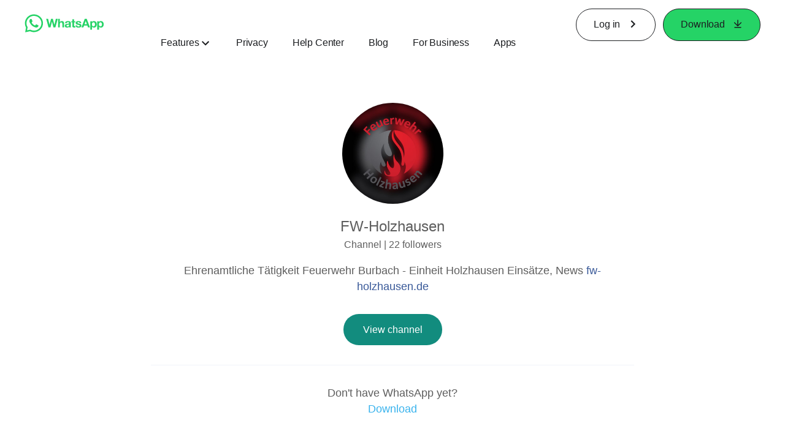

--- FILE ---
content_type: text/css; charset=utf-8
request_url: https://static.whatsapp.net/rsrc.php/v5/yX/l/0,cross/nKFpyhjE_Dj.css
body_size: 16277
content:
._8l_f ul,._8l_f ol{margin-left:1.5em;padding-inline-start:40px}._8l_f ol ol{list-style-type:lower-alpha}._8l_f ol ol ol{list-style-type:lower-roman}._8l_f p,._8l_f ul,._8l_f ol{word-wrap:break-word}

._adhc h1,._adhc h2,._adhc h3,._adhc h4,._adhc h5,._adhc h6,._adhc p,._adhc ._7gz5,._adhc a,._adhc li,._adhc ul,._adhc ol{color:inherit;font-family:Helvetica Neue,Helvetica Neue,Helvetica,Arial,sans-serif;font-weight:400}._adhc a{font-family:Helvetica Neue,Helvetica Neue,Helvetica,Arial,sans-serif;font-weight:400}._adhc ._8l_f a{text-decoration:underline}._adhc ._9vcx{color:#0373e9}._adhc p,._adhc ._7gz5{margin-block-end:1em;margin-block-start:1em;margin-inline-end:0px;margin-inline-start:0px}._adhc ._aof4 p,._adhc ._aof4 ._7gz5{margin-block-end:0px;margin-block-start:0px;margin-inline-end:0px;margin-inline-start:0px}._adhc:has(._asz5){width:100%}._adhc h1{font-size:40px;letter-spacing:-.03em;line-height:1}._adhc h2{font-size:32px;letter-spacing:-1px;line-height:38px}._adhc h3{font-size:24px;letter-spacing:-.03em;line-height:29px}._adhc h4,._adhc h5,._adhc ._7gz5,._adhc p,._adhc li,._adhc ol{font-size:16px;line-height:22px}._adhc li ._9vg3 a,._adhc ._7gz5 ._9vg3 a,._adhc p ._9vg3 a{color:inherit}._adhc p ._90f0,._adhc p ._9v95,._adhc li ._90f0,._adhc li ._9v95{vertical-align:middle}._adhc ._7gz5 ._9vcv,._adhc p ._9vcv,._adhc li ._9vcv{font-size:inherit}._adhc ._8l_f ol,._adhc ._8l_f ul{margin:0}._adhc ._8l_f ul{padding-left:40px}._adhc ._7gz5,._adhc li{margin:1em 0}._allg ._adhc{display:flex;flex-grow:1}@media (min-width: 768px){._adhc h1{font-size:64px}._adhc h2{font-size:40px;letter-spacing:-.03em;line-height:44px}._adhc h3{font-size:32px;letter-spacing:-1px;line-height:38px}._adhc h4{font-size:24px;letter-spacing:.36px;line-height:1}._adhc ._7gz5,._adhc p,._adhc li,._adhc ul,._adhc ol{font-size:16px;letter-spacing:-.01em;line-height:22px}}@media (min-width: 1024px){._adhc h1{font-size:80px;letter-spacing:-.04em;line-height:88px}._adhc h2{font-size:60px;line-height:66px}._adhc h3{font-size:48px;letter-spacing:-.03em;line-height:53px}._adhc h4{font-size:32px;letter-spacing:-.03em}._adhc h5{font-size:24px;letter-spacing:-.03em;line-height:1}._adhc ._7gz5,._adhc p,._adhc li,._adhc ul,._adhc ol{font-size:18px;line-height:25px}}._aj4n ._adhc h1,._aj4n ._adhc h2,._aj4n ._adhc h3,._aj4n ._adhc h4,._aj4n ._adhc h5,._aj4n ._adhc h6,._aj4n ._adhc p,._aj4n ._adhc ._7gz5,._aj4n ._adhc a,._aj4n ._adhc li,._aj4n ._adhc ul,._aj4n ._adhc ol{line-height:120%}

._at-x h1,._at-x h2,._at-x h3,._at-x h4,._at-x h5,._at-x h6,._at-x p,._at-x ._7gz5,._at-x a,._at-x li,._at-x ul,._at-x ol{font-family:Helvetica Neue,Helvetica,Arial,sans-serif,Helvetica Neue,Helvetica,Arial,sans-serif;font-weight:400}._at-x p,._at-x ._7gz5{margin-block-end:1em;margin-block-start:1em;margin-inline-end:0px;margin-inline-start:0px}._at-x h1{font-size:26px;font-weight:700;line-height:36px}._at-x h2{font-size:24px;line-height:31px}._at-x h3{font-size:19px;line-height:26px}._at-x h3.bold{font-weight:700}._at-x h4,._at-x ._7gz5,._at-x p,._at-x li,._at-x ol{font-size:16px;line-height:26px}._at-x h4.bold{font-weight:700}._at-x li a,._at-x ._7gz5 a,._at-x p a{color:#39b3ed}._at-x li a:hover,._at-x ._7gz5 a:hover,._at-x p a:hover{text-decoration:underline}._at-x li ._9vg3 a,._at-x ._7gz5 ._9vg3 a,._at-x p ._9vg3 a{color:inherit}._at-x p ._90f0,._at-x p ._9v95,._at-x li ._90f0,._at-x li ._9v95{vertical-align:middle}._at-x h5{font-size:16px;line-height:26px}._at-x h6{font-size:16px}._at-x ._7gz5 ._9vcv,._at-x p ._9vcv,._at-x li ._9vcv{font-size:inherit}._at-x p button,._at-x li button{padding:0}._at-x ._8l_f ol,._at-x ._8l_f ul{margin:0}._at-x ._8l_f ul{padding-left:40px}._at-x ._7gz5,._at-x li{margin:1em 0}@media (min-width: 768px){._at-x h1{font-size:34px;line-height:44px}._at-x h2{font-size:33px;line-height:43px}._at-x h3{font-size:24px;line-height:34px}._at-x h4,._at-x ._7gz5,._at-x p,._at-x li,._at-x ul,._at-x ol{font-size:18px;line-height:26px}}

._9r_7 h1,._9r_7 h2,._9r_7 h3,._9r_7 h4,._9r_7 h5,._9r_7 h6,._9r_7 p,._9r_7 ._7gz5,._9r_7 a,._9r_7 li,._9r_7 ul,._9r_7 ol{font-family:Roboto,Helvetica Neue,Helvetica,Arial,sans-serif;font-weight:400}._9r_7 p,._9r_7 ._7gz5{margin-block-end:1em;margin-block-start:1em;margin-inline-end:0px;margin-inline-start:0px}._9r_7 h1{font-size:26px;font-weight:700;line-height:36px}._9r_7 h2{font-size:24px;line-height:31px}._9r_7 h3{font-size:19px;line-height:26px}._9r_7 h3.bold{font-weight:700}._9r_7 h4,._9r_7 ._7gz5,._9r_7 p,._9r_7 li,._9r_7 ol{font-size:16px;line-height:26px}._9r_7 h4.bold{font-weight:700}._9r_7 li a,._9r_7 ._7gz5 a,._9r_7 p a{color:#39b3ed}._9r_7 li a:hover,._9r_7 ._7gz5 a:hover,._9r_7 p a:hover{text-decoration:underline}._9r_7 li ._9vg3 a,._9r_7 ._7gz5 ._9vg3 a,._9r_7 p ._9vg3 a{color:inherit}._9r_7 p ._90f0,._9r_7 p ._9v95,._9r_7 li ._90f0,._9r_7 li ._9v95{vertical-align:middle}._9r_7 h5,._9r_7 ._9r_9{font-size:16px;line-height:26px}._9r_7 h6{font-size:16px}._9r_7 ._9r_9{letter-spacing:1.7px;line-height:17px}._9r_7 ._9vct{font-size:16px;letter-spacing:.15em;margin-bottom:2px}._9r_7 ._a4cg{font-size:18px}._9r_7 ._9vcu{font-size:28px;font-weight:400;letter-spacing:.05em;line-height:42px;margin-bottom:10px;padding:0 2%}._9r_7 ._7gz5 ._9vcv,._9r_7 p ._9vcv,._9r_7 li ._9vcv{font-size:inherit}._9r_7 ._9vcw h1,._9r_7 ._9vcw h2,._9r_7 ._9vcw h3,._9r_7 ._9vcw h4,._9r_7 ._9vcw h5,._9r_7 ._9vcw h6,._9r_7 ._9vcw ._7gz5,._9r_7 ._9vcw p,._9r_7 ._9vcw a,._9r_7 ._9vcw li{font-size:16px;line-height:26px;padding-left:6%;padding-right:6%}._9r_7 ._9vcw ._9vcx,._9r_7 ._9vcw p a,._9r_7 ._9vcw li a,._9r_7 p button,._9r_7 li button{padding:0}._9r_7 ._8l_f ol,._9r_7 ._8l_f ul{margin:0}._9r_7 ._8l_f ul{padding-left:40px}._9r_7 ._7gz5,._9r_7 li{margin:1em 0}@media (min-width: 768px){._9r_7 h1{font-size:34px;line-height:44px}._9r_7 h2{font-size:33px;line-height:43px}._9r_7 h3{font-size:24px;line-height:34px}._9r_7 h4,._9r_7 ._7gz5,._9r_7 p,._9r_7 li,._9r_7 ul,._9r_7 ol{font-size:18px;line-height:26px}._9r_7 ._9vcw h1,._9r_7 ._9vcw h2,._9r_7 ._9vcw h3,._9r_7 ._9vcw h4,._9r_7 ._9vcw h5,._9r_7 ._9vcw h6,._9r_7 ._9vcw ._7gz5,._9r_7 ._9vcw p,._9r_7 ._9vcw a{padding-left:3%;padding-right:3%}}@media (min-width: 1024px){._9r_7 ._9vcw h1,._9r_7 ._9vcw h2,._9r_7 ._9vcw h3,._9r_7 ._9vcw h4,._9r_7 ._9vcw h5,._9r_7 ._9vcw h6,._9r_7 ._9vcw p,._9r_7 ._9vcw a{font-size:16px;line-height:24px;padding-left:12%;padding-right:12%}}

form{margin:0;padding:0}label{color:#606770;cursor:default;font-weight:600;vertical-align:middle}label input{font-weight:400}textarea,.inputtext,.inputpassword{-webkit-appearance:none;border:1px solid #CCD0D5;border-radius:0;margin:0;padding:3px}textarea{max-width:100%}select{border:1px solid #CCD0D5;padding:2px}input,select,textarea{background-color:#fff;color:#1c1e21}.inputtext,.inputpassword{padding-bottom:4px}.inputtext:invalid,.inputpassword:invalid{box-shadow:none}.inputradio{margin:0 5px 0 0;padding:0;vertical-align:middle}.inputcheckbox{border:0;vertical-align:middle}.inputbutton,.inputsubmit{background-color:#4267b2;border-color:#DADDE1 #0e1f5b #0e1f5b #d9dfea;border-style:solid;border-width:1px;color:#fff;padding:2px 15px 3px;text-align:center}.inputaux{background:#ebedf0;border-color:#EBEDF0 #666 #666 #e7e7e7;color:#000}.inputsearch{background:#fff url(/rsrc.php/v4/yL/r/unHwF9CkMyM.png) no-repeat left 4px;padding-left:17px}

html{touch-action:manipulation}body{background:#fff;color:#1c1e21;direction:ltr;line-height:1.34;margin:0;padding:0;unicode-bidi:embed}body,button,input,label,select,td,textarea{font-family:Helvetica,Arial,sans-serif;font-size:12px}h1,h2,h3,h4,h5,h6{color:#1c1e21;font-size:13px;font-weight:600;margin:0;padding:0}h1{font-size:14px}h4,h5,h6{font-size:12px}p{margin:1em 0}b,strong{font-weight:600}a{color:#385898;cursor:pointer;text-decoration:none}button{margin:0}a:hover{text-decoration:underline}img{border:0px}td,td.label{text-align:left}dd{color:#000}dt{color:#606770}ul{list-style-type:none;margin:0;padding:0}abbr{border-bottom:none;text-decoration:none}hr{background:#dadde1;border-width:0;color:#dadde1;height:1px}

.clearfix:after{clear:both;content:".";display:block;font-size:0;height:0;line-height:0;visibility:hidden}.datawrap{word-wrap:break-word}.word_break{display:inline-block}.ellipsis{overflow:hidden;text-overflow:ellipsis;white-space:nowrap}.aero{opacity:.5}.column{float:left}.center{margin-left:auto;margin-right:auto}#facebook .hidden_elem{display:none!important}#facebook .invisible_elem{visibility:hidden}#facebook .accessible_elem{clip:rect(1px,1px,1px,1px);height:1px;overflow:hidden;position:absolute;white-space:nowrap;width:1px}#facebook .accessible_elem_offset{margin:-1px}.direction_ltr{direction:ltr}.direction_rtl{direction:rtl}.text_align_ltr{text-align:left}.text_align_rtl{text-align:right}

::-webkit-input-placeholder{color:#606770}

body{overflow-y:scroll}.mini_iframe{overflow-y:visible}.auto_resize_iframe{height:auto;overflow:hidden}.pipe{color:gray;padding:0 3px}#content{margin:0;outline:none;padding:0;width:auto}.profile #content,.home #content,.search #content{min-height:600px}.UIStandardFrame_Container{margin:0 auto;padding-top:20px;width:960px}.UIStandardFrame_Content{float:left;margin:0;padding:0;width:760px}.UIStandardFrame_SidebarAds{float:right;margin:0;padding:0;width:200px;word-wrap:break-word}.UIFullPage_Container{margin:0 auto;padding:20px 12px 0;width:940px}.empty_message{background:#f5f6f7;font-size:13px;line-height:17px;padding:20px 20px 50px;text-align:center}.see_all{text-align:right}.standard_status_element{visibility:hidden}.standard_status_element.async_saving{visibility:visible}svg{forced-color-adjust:auto}img.tracking_pixel{height:1px;position:absolute;visibility:hidden;width:1px}

._9bhp{display:flex}._9bhq{position:relative}._9bhr{align-items:baseline}._9bhs{align-items:center}._9bgz{align-items:flex-end}._9bg-{align-items:flex-start}._9bh0{justify-content:center}._9bh1{justify-content:flex-end}._9bh2{justify-content:space-around}._9bh3{justify-content:space-between}._9bh4{justify-content:space-evenly}._9bh6{justify-content:stretch}._9bh8{flex-direction:row-reverse}._9bh9{flex-direction:column}._9bht{flex-direction:column-reverse}._9bhv{flex-wrap:wrap}._9bhw{flex-wrap:wrap-reverse}@media (max-width: 639px){._9bhx{align-items:baseline}._9bhy{align-items:center}._9bhz{align-items:flex-end}._9bh-{align-items:flex-start}._9bh_{align-items:stretch}._9bi0{justify-content:center}._9bi1{justify-content:flex-end}._9bi2{justify-content:space-around}._9bi3{justify-content:space-between}._9bi4{justify-content:space-evenly}._9bi5{justify-content:flex-start}._9bi6{justify-content:stretch}._9bi7{flex-direction:row}._9bi8{flex-direction:row-reverse}._9bi9{flex-direction:column}._9bia{flex-direction:column-reverse}._9bib{flex-wrap:nowrap}._9bic{flex-wrap:wrap}._9bid{flex-wrap:wrap-reverse}}

._90f8{list-style-type:disc}._90f8 ._90f8{list-style-type:circle}._90f8 ._90f8 ._90f8{list-style-type:square}

._9bho{box-sizing:border-box;position:relative}@media (min-width: 801px){._9big{width:8.333%}._9bih{width:16.666%}._9bii{width:25%}._9bij{width:33.333%}._9bik{width:41.666%}._9bil{width:50%}._9bim{width:58.333%}._9bin{width:66.666%}._9bio{width:75%}._9bip{width:83.333%}._9biq{width:91.666%}._9bir{width:100%}}@media (max-width: 800px) and (min-width: 640px){._9bis{width:8.333%}._9bit{width:16.666%}._9biu{width:25%}._9bhb{width:33.333%}._9bhc{width:41.666%}._9bhd{width:50%}._9bhe{width:58.333%}._9bhf{width:66.666%}._9bhg{width:75%}._9bhh{width:83.333%}._9bhi{width:91.666%}._9bhj{width:100%}}@media (max-width: 639px){._9bhk{width:8.333%}._9biv{width:16.666%}._9biw{width:25%}._9bix{width:33.333%}._9biy{width:41.666%}._9biz{width:50%}._9bi-{width:58.333%}._9bi_{width:66.666%}._9bj0{width:75%}._9bj1{width:83.333%}._9bj2{width:91.666%}._9bj3{width:100%}}

._9y16 ._9t2i{font-family:Roboto,Helvetica Neue,Helvetica,Arial,sans-serif}._allg{display:flex;flex-direction:column;flex-grow:1}._9t2i{width:100%}._9t2i{background-color:#111b21}._aeok,._9t2i h1,._9t2i h2,._9t2i h3,._9t2i h4,._9t2i h5,._9t2i h6,._9t2i p{color:#fff}._aeok{padding-bottom:32px;width:125px}._9t2i ._9t2l{flex-wrap:wrap}._9t2i ._9t2j{padding:0 0 0 24px}._9t2k,._9y16 ._9t2k{background-color:#111b21;padding:16px 24px}._9t2i ._aeol{background-color:#111b21;padding:0 20px}._9t2i ._aeol,._aeom:nth-child(2){display:none}._9t2k._abp_{background-color:#273443}._9t2j ._9t2l ._9vcv ._9vd5:hover{text-decoration:underline}._9t2j ._9t2l ._9vcv ._9vd5{padding-right:8px}._9t2j ._9t2l ._9vd6{hyphens:auto;margin-bottom:32px;word-break:break-word}._9t2i ._9t2j ._9t2l ._9vd6:first-child{display:none;height:100%}._9t2i ._9t2l ._9vd6>._9vd5{font-size:12px;line-height:130%;opacity:.8}._9t2m ._9vcv ._9vd5{font-size:16px;font-weight:500;line-height:19px}._aqy7 ._aqya{max-width:100%}._9t2m ._9vd7{font-size:18px;line-height:26px}._9t2i ._9t2m ._9vd7{color:#fff;font-size:inherit;line-height:inherit;margin:0 56px 0 0}._9t2m ._9vcv:hover{text-decoration:none}._9t2m ._9vcv ._9vd8{color:#f0f4f9}._9t2i ._9t2k{border-top:1px solid #33463F}._9t2m{display:flex;flex-wrap:wrap;justify-content:space-between;padding:16px 0}._abpp ._aj8r{opacity:1;transition:opacity .3s ease-in-out}._abpp ._aj8r:hover{opacity:.6}._abpp ._aj8r:active{opacity:1}._abpp ._aca9{margin-right:68px}._abpp ._9vd7{font-size:16px;font-weight:400}._abpp ._acaa{font-size:16px;text-transform:uppercase}._abpp ._9t2i ._9t2k{padding-left:0;padding-right:0}._abpp ._9t2m{box-sizing:border-box;padding:0 24px;width:100%}._ae_s{display:flex;padding-top:unset}._ae_r ._ae_s ._9vcv,._9t2l ._ae_s ._9vcv,._aeol ._ae_s ._9vcv{background-color:#25d366;color:#111b21;padding-left:32px;padding-right:32px}._ae_r ._ae_s ._9vcv{display:flex;justify-content:center;width:100%}._ae_r ._ae_s{min-width:240px}._ae_r{background-color:#111b21}._ae_r ._ae_t{border-bottom:1px solid #33463F;border-top:1px solid #33463F;max-width:100%;width:100%}._9t2i ._ae_t{margin-bottom:32px;padding:16px 0}._aeol ._ae_u,._9t2i ._ae_t{gap:24px}._ae_v ._9vd5,._ae_v ._9vcv ._9vd5{font-size:12px;line-height:16px;padding:0}._aeom{align-self:center;justify-content:center}._aeom:first-child{justify-content:flex-start}._aeom:last-child{justify-content:flex-end}@media (min-width: 768px){._aeok,._akgv ._aeok{padding-bottom:56px}._9t2i ._9t2l{flex-grow:1;flex-wrap:nowrap}._9t2j ._9t2l ._9vcv ._9vd5{font-size:18px}._9t2j ._9t2l ._9vd6{margin-bottom:0}._9t2i ._9t2j{padding:56px 20px}._9t2i ._9t2k{padding:4px 24px}._9t2i ._9t2m{display:flex;flex-grow:1;justify-content:space-between}._9t2i ._9t2m{padding:32px 0}._9t2i ._ae_r{display:none}._9t2i ._aeol{display:flex;padding-bottom:56px}._9t2i ._ae_s ._9vcv{margin:0}._ae_s{padding-top:unset}._9t2i ._ae_v{align-items:center}._aeom{align-self:center;justify-content:center}._aeom:first-child{justify-content:flex-start}._aeom:last-child{justify-content:flex-end}._afoo,._akgv ._afoo{margin-left:auto}._ae_v,._akgv ._ae_v{margin-right:auto}._9t2i ._afbi{margin-left:16px}}@media (min-width: 1024px){._aqy7 ._9vg3,._aqy7 ._9vcv{width:100%}._9t2j{display:flex;justify-content:center;margin:0}._9t2k{display:flex;justify-content:center}._9t2i ._aeol{display:none}._9t2l,._9t2m{max-width:1050px;width:90%}._9t2i ._9t2k ._9t2m{border-top:1px solid #33463F;justify-content:center}._9t2i ._9t2j{padding:56px 20px}._9t2i ._9t2j{padding-bottom:88px;padding-top:96px}._9t2i ._9t2j ._9t2l ._9vd6:first-child{display:flex}._ae_x{display:flex;gap:24px;padding:0}._9t2m ._aeom{align-self:center;display:flex;flex-basis:min-content;flex-grow:1;justify-content:center}._ae_v ._9vd5,._ae_v ._9vcv ._9vd5{font-size:12px;line-height:26px;padding:0}._9t2i ._9t2k{border-top:none}._aeok{width:160px}._ae_s{display:flex;padding-top:45px}}@media print{._9t2i,._9y16 ._9t2i{display:none}}

@media (min-width: 1024px){._9t33._9big{width:8.333%}._9t33._9bih{width:16.666%}._9t33._9bii{width:25%}._9t33._9bij{width:33.333%}._9t33._9bik{width:41.666%}._9t33._9bil{width:50%}._9t33._9bim{width:58.333%}._9t33._9bin{width:66.666%}._9t33._9bio{width:75%}._9t33._9bip{width:83.333%}._9t33._9biq{width:91.666%}._9t33._9bir{width:100%}}@media (max-width: 1023px) and (min-width: 768px){._9t33._9bis{width:8.333%}._9t33._9bit{width:16.666%}._9t33._9biu{width:25%}._9t33._9bhb{width:33.333%}._9t33._9bhc{width:41.666%}._9t33._9bhd{width:50%}._9t33._9bhe{width:58.333%}._9t33._9bhf{width:66.666%}._9t33._9bhg{width:75%}._9t33._9bhh{width:83.333%}._9t33._9bhi{width:91.666%}._9t33._9bhj{width:100%}}@media (max-width: 767px){._9t33._9bhk{width:8.333%}._9t33._9biv{width:16.666%}._9t33._9biw{width:25%}._9t33._9bix{width:33.333%}._9t33._9biy{width:41.666%}._9t33._9biz{width:50%}._9t33._9bi-{width:58.333%}._9t33._9bi_{width:66.666%}._9t33._9bj0{width:75%}._9t33._9bj1{width:83.333%}._9t33._9bj2{width:91.666%}._9t33._9bj3{width:100%}}

._1-qs{display:block}._653d{display:inline-block}._653e{display:inline}._1oi3{display:none}._6h7w{display:flex}._7lkk{display:inline-flex}

._li._li._li{overflow:initial}._aj3e,._aj3e video{display:block;height:4px;left:0;position:absolute;top:0;width:2px;z-index:-1}._aowd._li._li._li{overflow:hidden}._9053 ._li._li._li{overflow-x:hidden}._72b0{position:relative;z-index:0}.registration ._li._9bpz{background-color:#f0f2f5}._li ._9bp-{padding-top:5px;text-align:center}._li ._9bp- .fb_logo{height:100px}._li ._a66f{padding-top:5px;text-align:center}._li ._a66f .fb_logo{height:80px;padding-top:72px}

._1m42{display:block}._1w_m ._1m42 img{-webkit-filter:brightness(50%) blur(5px);filter:brightness(50%) blur(5px);transition:filter .5s ease-out}._5v3q ._1m42:before,._1m42:before{animation:rotateSpinner 1.2s linear infinite;background-image:url(/rsrc.php/v4/yH/r/xgVgalBG80z.png);border:0;content:"";display:inline-block;height:24px;left:50%;margin:-12px;position:absolute;top:50%;width:24px;z-index:10}

.hasCookieBanner ._9kh2{position:fixed;width:100%}._9sca ._9kh2{display:flex;flex-direction:column;min-height:calc(100vh - 64px)}._abpp ._9kh2{min-height:100vh;background-color:#f0f4f9;display:flex;flex-direction:column}._abpp ._9rxy{min-height:auto;flex:1 0 auto}@media (min-width: 1200px){._9sca ._9kh2{min-height:calc(100vh - 80px)}}

._36or{color:#027eb5}

._adch{position:absolute;transform:translate(-50%,-50%)}

._af05{display:block;position:relative}

._ain8{--object-position:top;position:relative}._ain9._ain8 ._aina ._9v7q{border-radius:15px}._aina{box-sizing:border-box;height:100%;left:0;position:absolute;top:0;width:100%}._aina ._9v7q{height:100%;object-fit:cover;object-position:var(--object-position);width:100%}._ain8 ._aq-4 ._9v95:before{content:"";display:block;height:100%;position:absolute;width:100%}._ain8 ._aq-5 ._9v95:before{background-color:#0000001a}._ain8 ._aq-6 ._9v95:before{background-color:#0003}._ain8 ._aq-7 ._9v95:before{background-color:#0000004d}._ain8 ._aq-8 ._9v95:before{background-color:#0006}._ain8 ._aq-9 ._9v95:before{background-color:#00000080}._ain8 ._aq-a ._9v95:before{background-color:#0009}._ain8 ._aq-b ._9v95:before{background-color:#000000b3}._ain8 ._aq-c ._9v95:before{background-color:#000c}._ain8 ._aq-d ._9v95:before{background-color:#000000e6}._ain8 ._aq-e ._9v95:before{background-color:#000}._ainb{position:relative}._aq-f ._9v95:before{border-radius:8px}._aq-g ._9v95:before{border-radius:12px}._aq-h ._9v95:before{border-radius:24px}._aq-i ._9v95:before{border-radius:32px}._aq-j ._9v95:before{border-radius:56px}@media (min-width: 768px){._ain9._ain8 ._aina ._9v7q{border-radius:25px}}

._9tpv{height:1px;width:100%}._9ydm{margin-top:0}._9ydn{margin-bottom:0}

._ain3{background:none;border:0;cursor:pointer}._9vcv:hover{text-decoration:none}._ap3t:hover{text-decoration:underline;text-decoration-color:#43cd66;text-decoration-thickness:2px;text-underline-offset:5px}._afhl:has(>._9vcv){width:100%}._9vcv{font-size:16px;font-weight:500;line-height:120%}._9bgv ._asnw,._9bgv ._apin>._9vcv{color:#385898;font-weight:500}._9bgv ._9u4m,._9bgv ._9u4n{font-weight:500}._9u4c{min-width:16px;padding-right:16px}._aeo8 ._9u4c{padding:0 0 0 13px}._aeo9 ._9u4c{padding:0 13px 0 0}._advm,._advn,._9u4k,._9wiy,._9y16 ._advm,._9y16 ._advn,._9y16 ._9u4k,._9y16 ._9wiy{border-radius:40px;padding:16px 32px;text-align:center}._9u4i,._akgv ._9u4i,._9u4j{border:1px solid #1C1E21;border-radius:50px;color:#1c1e21;line-height:16px;overflow:hidden;padding:16px 28px;position:relative;text-align:center;transition:color .33s linear .5s,border-color ease-out .5s,background-color .33s linear 0s;white-space:pre;z-index:1}._9u4i ._advp,._9u4j ._advp,._9u4l ._advp,._afax ._advp{font-weight:500;letter-spacing:-.01em}._9u4i,._af-1 ._ag4v ._agga ._9u4i,._advo._9u4j:after{background-color:#25d366}._9u4j,._af-1 ._agga ._9u4i,._advo._9u4i:after,._afvv ._agga ._9u4i:after,._afvv ._agga ._9u4i:hover:after{background-color:#fff}._afvv ._ag4v ._agga ._9u4i:hover:after,._afvv ._ag4v ._agga ._9u4i:after{background-color:#1c1e21}._allj:hover ._9u4j,._9u4i:hover,._9u4j:hover,._afvv ._ag4v ._agga ._9u4i:hover{background-color:#1c1e21;color:#fff;transition-delay:.5s}._advo._9u4i,._advo._9u4j,._afvv ._agga ._9u4i{border-color:transparent}._afvv ._ag4v ._agga ._9u4i{border-color:#1c1e21}._advo._9u4i:hover,._advo._9u4j:hover,._afvv ._agga ._9u4i:hover{color:#1c1e21;transition-delay:.5s}._advo._9u4i:hover,._afvv ._agga ._9u4i:hover{border-color:#fff}._advo._9u4j:hover{border-color:#25d366}._9u4i:after,._9u4j:after{background-color:#1c1e21;border-radius:50%;content:"";height:167px;min-width:167px;position:absolute;top:0;transform:scale(1) translateY(67px);transition:transform 1s cubic-bezier(.66,0,.34,1);width:100%;z-index:-1}._allj:hover ._9u4j:after,._9u4i:hover:after,._9u4j:hover:after{transform:scale(1.47) translateY(0)}._9u4l,._afax{line-height:16px}._9u4l,._afax,._ain5:hover ._9u4l,._ain5 ._9vcv{color:#1c1e21}._advo._9u4l,._ain5 ._9u4l,._ain5 ._9vcv:hover{color:#fff}._allj:hover ._9u4l,._advo._9u4l:hover{color:#25d366}._9u4l ._advp,._afax ._advp{position:relative}._9u4l ._advp:after,._afax ._advp:after{bottom:-5.5px;content:"";height:2px;left:0;position:absolute;width:100%}._8l_f ._aj1y._afax{text-decoration:none}._8l_f ._aj1y._afax ._advp{font-weight:400}._aj1z._afax ._advp:after,._aj1y._afax ._advp:after{display:none}._9u4l ._advp:after{background-color:#25d366}._afax ._advp:after,._ain5:hover ._9u4l ._advp:after{background-color:#1c1e21}._9u4l:hover{color:#00803e}._afax:hover,._ain5 ._9u4l:hover{color:#fff}._afax:hover ._advp:after,._ain5 ._9u4l:hover ._advp:after{background-color:#fff}._advm,._9u4k{color:#fff}._advm{background:#128c7e}._9u4k{background:#075e54}._9wiy,._9bgv ._9wiy{background:#f0f4f9;color:#128c7e;font-weight:500}._advn{background:#fff;border:2px solid #77D7C8}._a9d4,._abjp,._abjq,._abjr,._advn,._advq,._9u4m,._9u4n{color:#128c7e}._a9d4,._abjp,._abjq,._abjr,._advm,._advn,._9u4l,._9u4k,._9wiy{display:inline-block}._9u4m,._9u4n,._9u4o,._9u4i,._9u4j{align-items:center;display:inline-flex;justify-content:center}._ain6 ._9u4l._9u4o{justify-content:flex-start;padding:0}._abjr,._a9d4{font-size:19px;line-height:26px}._abjr{gap:10px;text-decoration:underline 1px;text-underline-offset:3px}._a9d4{justify-content:space-between;width:100%}._abjp,._abjq{font-size:14px;line-height:24px}._9vcv ._abjs{vertical-align:middle}._a9d4 ._abjs{align-self:flex-start;color:#1cb39b;padding-top:6px}._abjp ._abjs{color:#1cb39b;padding-left:8px}._abjq ._abjs{color:#77d7c8;padding-left:6px}._9u4p{padding-left:8px;padding-right:8px}._9u4m ._9u4p{transform:rotate(180deg)}._9u4k,._9bgv ._9u4k{font-weight:700}.UIInternpage_Content ._9vcx,._9vcx{color:#39b3ed;font-size:inherit}._advm:disabled{background:#f0f4f9;color:#cdd0d5}._advn:disabled{border-color:#f0f4f9;color:#cdd0d5}._9u4i:disabled{background-color:#cdd0d5;border-color:#cdd0d5;color:#5e5e5e;cursor:not-allowed}._9u4j:disabled{background-color:#fff;border-color:#cdd0d5;color:#cdd0d5;cursor:not-allowed}._9u4l:disabled,._afax:disabled,._advo._9u4l:disabled{color:#cdd0d5;cursor:not-allowed}._9u4l:disabled ._advp:after,._advo._9u4l:disabled ._advp:after{background-color:#cdd0d5}._advo._9u4i:disabled{background-color:#5e5e5e;border-color:#5e5e5e;color:#cdd0d5;cursor:not-allowed}._advo._9u4j:disabled{background-color:inherit;border-color:#cdd0d5;color:#cdd0d5;cursor:not-allowed}._a805,._aofv,._a80k{align-items:center;border-radius:50px;border-style:solid;border-width:1px;column-gap:16px;display:inline-flex;font-size:16px;font-weight:500!important;height:60px;justify-content:center;margin:20px 0;padding:0 48px}._asxh{align-items:center;background:#fff;border:1px solid #111B21;border-radius:50px;box-sizing:border-box;display:inline-flex;gap:40px;justify-content:center;min-height:48px;padding:6px 24px}._asxh:hover{background-color:#25d366;border:1px solid #25D366}._asxh._aeo8{padding:6px 6px 6px 24px}._asxh._aeo9:has(svg){padding:6px 24px 6px 6px}._asxh._aeo8 svg,._asxh._aeo9 svg{height:36px;padding:unset;width:36px}._asxh._aeo8 svg>circle,._asxh._aeo9 svg>circle{fill:#25d366;stroke:none}._asxh._aeo8 svg>path,._asxh._aeo9 svg>path{stroke:#111b21}._asxh._aeo8:hover svg>circle,._asxh._aeo9:hover svg>circle{fill:#fff}._a8om ._a805,._at1- ._a805{font-size:16px;height:min-content;line-height:1;margin:0;padding:16px 64px}._aqv8{align-items:center;background-color:#43cd66;border-radius:100px;box-sizing:border-box;display:flex;font-size:14px;gap:8px;justify-content:center;max-width:100%;min-height:34px;padding:5px 15px}._aqv8 ._9u4c{padding:0}.CMSPaletteWhatsAppForBusinessTheme ._aqv8>._aeam+span>._9u4c{margin-right:-10px}.CMSPaletteWhatsAppForBusinessTheme ._aqv8>span:first-child:has(._9u4c){margin-left:-10px}._a8om ._a80l,._at1- ._a80l{color:#fff}._a83y ._a80l{color:#222}._a805>._9u4c,._a80k>._9u4c{min-width:16px;padding-right:0}._9u4o._a805,._9u4o._a80k{justify-content:space-between;padding:0 12px 0 24px}._9u4o._a80k._aeo8>._a83h,._9u4o._a805._aeo8>._a83h,._9u4o._a80l._aeo8>._a83h,._9u4o._aeo8 ._aupy ._aupx>._a83h,._9u4o._aeo8 ._aupy ._aup->._a83h{padding-left:10px}._9u4o._a80k._aeo9>._a83h,._9u4o._a805._aeo9>._a83h,._9u4o._a80l._aeo9>._a83h,._9u4o._aeo9 ._aupy ._aupx>._a83h,._9u4o._aeo9 ._aupy ._aup->._a83h,._9u4o._asxh._aeo8>._a83h{padding-right:10px}._a805,._akgv ._a805{background-color:#43cd66;border-color:#43cd66;color:#103928}._akgv ._a805{border-style:solid;border-width:1px;color:#1c1e21}._a80k{background-color:transparent;border-color:#fff;color:#fff}._a80l{color:#222;font-weight:500;letter-spacing:.25px;line-height:140%}._a80l ._a83i,._ao-- ._a80l ._a83i{padding-right:8px;stroke:#43cd66}._aeal{border:0;height:1px;margin:-1px;overflow:hidden;padding:0;position:absolute;top:0;transition:none;width:1px}._aeal:focus{background-color:#fff;color:#1c1e21;font-size:16px;height:auto;line-height:24px;margin:0;opacity:1;padding:10px;transition:none;width:auto;z-index:10000}._ajcm ._9u4c{height:12px;width:12px}._ajcn ._9u4c{height:16px;width:16px}._ajco ._9u4c{height:20px;width:20px}._ajcw ._9u4c{height:24px;width:24px}._ajcx ._9u4c{height:32px;width:32px}._a16r>._aeam{font-weight:700!important}._a16s>._aeam ._9bgv>div>input{text-decoration:underline}@media (max-width: 767px){._ajcy ._9u4c{height:12px;width:12px}._ajcz ._9u4c{height:16px;width:16px}._ajc- ._9u4c{height:20px;width:20px}._ajc_ ._9u4c{height:24px;width:24px}._ajd0 ._9u4c{height:32px;width:32px}._asxh{width:100%}._asxh ._aeam{font-size:15px}._asxh._aeo8 svg{height:30px;width:30px}}@media (min-width: 768px){._a9d4,._abjr{font-size:24px;line-height:29px}._abjq{font-size:16px;line-height:19px}._a9d4 ._abjs{padding-top:10px}._aupu ._9vcv._auqj{width:fit-content}}._2yz0 ._9u4m ._9u4p{transform:unset}._2yz0 ._aeo8 ._9u4c{padding:0 13px 0 0}._2yz0 ._aeo9 ._9u4c{padding:0 0 0 13px}@media (max-width: 1023px){._aofv{font-size:15px}._aupu ._9vcv._auqj{width:100%}._aupu ._9vcv:not(._auqj){width:fit-content}._aupu ._9vcv._aqp9{width:34px}}@media (max-width: 1024px){._au1m ._au1o>._9vcv._a805{border:1.5px solid #111B21}}._aupu ._a805._9vcv,._aupu ._a80k._9vcv,._aupu ._a80l._9vcv{font-size:.9375rem;font-size:1rem;font-weight:400;line-height:120%}._aupu ._9vcv:hover{opacity:1;transition:background-color ease-in-out .25s}._aupu ._a805._9vcv,._aupu ._a80k._9vcv,._aupu ._asxh._9vcv{box-sizing:border-box;height:fit-content;min-height:48px;min-width:fit-content;padding:12px 28px}._aupu ._a805._9vcv._aeo9,._aupu ._a80k._9vcv._aeo9,._aupu ._asxh._9vcv._aeo9{padding:12px 28px 12px 20px}._aupu ._a805._9vcv._aeo8,._aupu ._a80k._9vcv._aeo8,._aupu ._asxh._9vcv._aeo8{padding:12px 20px 12px 28px}._aupu ._9vcv._aupv{justify-content:center}._aupu ._aqv8._9vcv{box-sizing:border-box;height:34px;padding:12px 28px;width:fit-content}._aupu ._aqv8._9vcv._aeo9{padding:12px 28px 12px 20px}._aupu ._aqv8._9vcv._aeo8{padding:12px 20px 12px 28px}._aupu ._a805._9vcv,._aupu ._aqv8._9vcv{border:1.5px solid #111B21;color:#111b21}._aupu ._aqv8._9vcv,._aupu ._asxh._9vcv{gap:unset}._aupu ._a80k._9vcv{border:1.5px solid #111B21;color:#111b21}._aupu ._9u4c{padding-left:0;padding-right:0}._aupu ._9u4o._a805,._aupu ._9u4o._a80k{justify-content:center}._aupu ._asxh svg{height:20px;padding-left:0;width:20px}._aupu ._a805,._aupu ._a80k,._aupu ._aupw{column-gap:0;gap:0}._aupu ._a805._aeo9,._aupu ._a80k._aeo9,._aupu ._aupw._aeo9{flex-direction:row-reverse}._aupu ._9vcv:has(._9u4c){gap:8px}._aupu ._a805._9vcv:hover,._aupu ._aqv8._9vcv:hover,._aupu ._a80k._9vcv:hover{background-color:#103928;border:1.5px solid transparent;color:#fff}._aupu ._a805._9vcv:hover ._ausq,._aupu ._aqv8._9vcv:hover ._ausq,._aupu ._a80k._9vcv:hover ._ausq{fill:var(--custom-svg-icon-fill-onhover);stroke:var(--custom-svg-icon-stroke-onhover)}._aupu ._a805._9vcv:hover ._9u4c,._aupu ._aqv8._9vcv:hover ._9u4c,._aupu ._a80k._9vcv:hover ._9u4c{stroke:#25d366}._aupu ._a80l:hover,._aupu ._a80l:active{text-decoration:underline}._aupu ._a80l:active{color:#25d366}._aupu ._a80l:active svg{fill:#25d366;stroke:#fff}._aupu a._9vcv._auqk:active{color:var(--active-color)!important;fill:var(--active-color)!important}._aupu a._9vcv._auqk:active ._aup-,._aupu a._9vcv._auqk:active ._aupo{fill:var(--active-color)!important}._aupu ._a80k._9vcv._advo{border:1.5px solid #FFFFFF;color:#fff}._aupu ._a80l._9vcv._advo{color:#fff}._aupu ._a80k._9vcv._advo ._9u4c,._aupu ._asxh._9vcv._advo ._9u4c{stroke:#fff}._aupu ._asxh._advo svg>path{stroke:#fff}._aupu ._asxh._9vcv._advo{background-color:transparent;border:1.5px solid #FFFFFF;color:#fff!important;stroke:#fff!important}._aupu ._a805._9vcv._advo:hover,._aupu ._aqv8._9vcv._advo:hover,._aupu ._a80k._9vcv._advo:hover{background-color:#e6ffda;color:#222!important}._aupu ._asxh._9vcv._advo:hover{background-color:#43cd66;border:1.5px solid #111B21;color:#111b21!important}._aupu ._asxh:hover svg>path{stroke:#111b21}._aupu ._asxh._advo svg{height:20px;padding-left:0;width:20px}._aupu ._a80l._advo:active{color:#25d366}._aupu ._a80l:active svg{fill:#43cd66;stroke:#103928}._aupu ._a805._9vcv._advo:hover ._9u4c,._aupu ._aqv8._9vcv._advo:hover ._9u4c,._aupu ._a80k._9vcv._advo:hover ._9u4c{stroke:#111b21}._aupy{align-items:center;display:flex;justify-content:center;position:relative}._aupz{left:-32px;position:relative;top:-17px}._aupx,._aup-{display:inline-block;position:absolute;transform-origin:50% 50%;transition:transform .3s ease-in-out}._aupu ._aupx._ausr{visibility:hidden}._aupu ._aup-._ausr{visibility:visible}._aupu ._atz6{color:#0373e9;font-size:inherit;text-decoration:underline}._aupu ._atz6:hover{text-decoration:underline}._aupx ._9u4c,._aup- ._9u4c,._aupu ._9vcv:has(._aupx):active ._9u4c{fill:inherit;stroke:inherit}._aupu ._auql:hover{background-color:var(--hover-bg-color)!important}._aupu ._auql:hover ._auss{fill:#fff!important}._aupu ._auql:hover>._advp{color:var(--hover-font-color)!important}._aupu ._aup-,._aupu ._9vcv:hover ._aupx:not(._ausr),._aupu ._9vcv:active ._aupx:not(._ausr){visibility:hidden}._aupu ._9vcv:hover ._aup-:not(._ausr),._aupu ._9vcv:active ._aup-:not(._ausr){visibility:visible}._aupu ._au03 ._9vcv ._aup-{display:inline-block;transform:scaleY(-1);transform-origin:50% 50%;transition:transform .3s ease-in-out;visibility:visible}._aupu ._au03 ._9vcv ._aupx{transform:scaleY(-1);visibility:hidden}

._9vx6{border-radius:50%;height:118px;object-fit:cover;width:118px}._ari4{border-radius:50%;height:94px;object-fit:cover;width:94px}._9vx7{width:100%}._9vx8{padding-top:21px}._9vx8 ._9vd5{font-size:15px}@media (min-width: 768px){._9vx6{height:165px;width:165px}._9vx8 ._9vd5{font-size:17px}}@media (min-width: 1024px){._9vx8{padding-top:30px}}

._9vd6{display:flex;flex-wrap:wrap}._9wmd{margin:0 auto}._9v11{flex-direction:row}._9v12{flex-direction:column}._9tat{align-items:baseline}._9tau{align-items:center}._9tav{align-items:flex-end}._9taw{align-items:flex-start}._9tax{align-items:stretch}._9tay{justify-content:center}._9ta9{justify-content:flex-end}._9taz{justify-content:space-around}._9ta-{justify-content:space-between}._9ta_{justify-content:space-evenly}._9tb0{justify-content:flex-start}._9tb1{justify-content:stretch}@media (max-width: 1023px){._9u6w{justify-content:center}._9u6x{justify-content:flex-end}._9u6y{justify-content:space-around}._9u6z{justify-content:space-between}._9u6-{justify-content:space-evenly}._9u6_{justify-content:flex-start}._9u70{justify-content:stretch}}@media (max-width: 767px){._9u71{justify-content:center}._9u72{justify-content:flex-end}._9u73{justify-content:space-around}._9u74{justify-content:space-between}._9u75{justify-content:space-evenly}._9u76{justify-content:flex-start}._9u77{justify-content:stretch}}

._9sca{color:#1c1e21;-webkit-font-smoothing:antialiased;padding-top:61px;text-rendering:optimizeLegibility}._aj3h{hyphens:auto;word-break:break-word}._9y16{padding-top:61px}@media (min-width: 768px){._9sca,._9y16{padding-top:74px}}@media (min-width: 1024px){._9sca,._9y16{padding-top:91px}}._af-3._9sca,._af-3._akgv{padding-top:64px}@media (min-width: 1200px){._af-3._9sca,._af-3._akgv{padding-top:80px}}

._9ta2{max-width:100%}._afp9 ._9vyq ._9ta2{box-sizing:border-box;min-height:148px;padding:16px 16px 24px;width:100%}._afp9._afpa ._9vyq ._9ta2{padding-left:0;padding-right:0}@media (min-width: 768px){._afp9 ._9vyq ._9ta2{padding:32px 32px 24px}}

._9tar{display:flex}._9u6l{margin:0 auto;width:100%}._auro{row-gap:0px}._aurp{row-gap:4px}._aurq{row-gap:8px}._aurr{row-gap:12px}._aurs{row-gap:16px}._aurt{row-gap:4px}._a8ou{row-gap:8px}._auru{row-gap:20px}._aurv,._aurw{row-gap:24px}._a8ov{row-gap:16px}._aurx{row-gap:28px}._aury{row-gap:32px}._aurz,._aur-,._aur_{row-gap:48px}._a8ow{row-gap:24px}._aus0,._aus1{row-gap:48px}._aus2{row-gap:56px}._a8ox{row-gap:32px}._aus3{row-gap:64px}._aus4,._aus5{row-gap:80px}._a8oy{row-gap:48px}._a8oz{row-gap:64px}._aus6{column-gap:0px}._aus7{column-gap:4px}._aus8{column-gap:8px}._aus9{column-gap:12px}._ausa{column-gap:16px}._ausb{column-gap:4px}._a8o-{column-gap:8px}._ausc{column-gap:20px}._ausd,._ause{column-gap:24px}._a8o_{column-gap:16px}._ausf{column-gap:28px}._ausg{column-gap:32px}._aush,._ausi,._ausj{column-gap:48px}._a8p0{column-gap:24px}._ausk,._ausl{column-gap:48px}._ausm{column-gap:56px}._a8oj{column-gap:32px}._ausn{column-gap:64px}._auso,._ausp{column-gap:80px}._a8ok{column-gap:48px}._a8ol{column-gap:64px}._au1o ._9tar{gap:32px}._au1o ._9tar ._9vcv{width:fit-content}@media (max-width: 767px){._9ta7{flex-direction:row}._9ta8{flex-direction:column}._9u69{flex-direction:column-reverse}._asgh{flex-direction:row-reverse}._9u6r{max-width:16%}._9u6s{max-width:24%}._9u6t{max-width:54%}._9u6u{max-width:64%}._9u6v{max-width:80%}._9uo9{max-width:95%}}@media (min-width: 768px) and (max-width: 1023px){._9ta5{flex-direction:row}._9ta6{flex-direction:column}._abds{flex-direction:column-reverse}._asgb{flex-direction:row-reverse}._9u60{max-width:16%}._9u61{max-width:24%}._9u62{max-width:54%}._9u63{max-width:64%}._9u68{max-width:80%}._9uo8{max-width:95%}._aurt{row-gap:8px}._ausb{column-gap:8px}}@media (min-width: 1024px){._9ta3{flex-direction:row}._9ta4{flex-direction:column}._9uo1{max-width:400px}._9uo2{max-width:600px}._9uo3{max-width:788px}._9uo4{max-width:1050px}._9uo5{max-width:1138px}._9uo6{max-width:1440px}._9u6m{max-width:16%}._9u6n{max-width:24%}._9u6o{max-width:54%}._9u6p{max-width:64%}._9u6q{max-width:80%}._9uo7{max-width:95%}._aurt{row-gap:8px}._aurw{row-gap:32px}._aurx{row-gap:40px}._aury{row-gap:48px}._aurz{row-gap:56px}._aur-{row-gap:60px}._aur_{row-gap:64px}._aus0{row-gap:72px}._aus1{row-gap:80px}._aus2{row-gap:88px}._aus3{row-gap:96px}._aus4{row-gap:104px}._aus5{row-gap:120px}._ausb{column-gap:8px}._ause{column-gap:32px}._ausf{column-gap:40px}._ausg{column-gap:48px}._aush{column-gap:56px}._ausi{column-gap:60px}._ausj{column-gap:64px}._ausk{column-gap:72px}._ausl{column-gap:80px}._ausm{column-gap:88px}._ausn{column-gap:96px}._auso{column-gap:104px}._ausp{column-gap:120px}}

@media (max-width: 767px){._9sca._9v92{padding-top:0}}

._9s6z{color:inherit}._a7e7{fill:#fff}._a83h{align-items:center;display:flex;justify-content:center}._a83i{display:block;height:32px;width:32px}._aupm>svg>line{stroke:inherit}._a83h>._asyr,._a83h>._asyr>*,._a83h>._asys,._a83h>._asys>*,._a83h>._asyt,._a83h>._asyt>*,._a83h>._asyt>*>*,._a83h>._asu6,._a83h>._asu6>*,._a83h>._asu7,._a83h>._asu7>*,._a83h>._asu8,._a83h>._asu8>*{fill:inherit;stroke:inherit}._aupn{display:flex}._aupo{fill:var(--custom-svg-icon-fill)}._aupp>path{fill:var(--custom-svg-icon-fill)}._aupp>circle{stroke:var(--custom-svg-icon-stroke)}._aupq,._aupq>path{fill:var(--custom-svg-icon-stroke);stroke:transparent}._auq7,._auq7>path{fill:transparent;stroke:var(--custom-svg-icon-fill)}._aupr,._aupr>path,._aupr>rect{stroke:var(--custom-svg-icon-stroke)}._aqv8._9vcv:hover ._aust,._aqv8._9vcv:hover ._aust>path,._aqv8._9vcv:hover ._aust>rect{stroke:var(--custom-svg-icon-stroke-onhover)}._auss{fill:#000}._ausu,._ausu>path,._ausu>rect{stroke:var(--custom-svg-icon-stroke-onhover)}._aups>circle,._aups>path,._aups #idOfPathForCirclePause{fill:var(--custom-svg-icon-fill);stroke:var(--custom-svg-icon-fill)}._aups>g{fill:transparent}._a83j{fill:#43cd66}._a83k{fill:#222}._a83l{stroke:#43cd66}._a83l g{fill:#43cd66}._a83v g{fill:#222}._a83v{stroke:#222}._affq{border-radius:50%;height:40px;width:40px}._a83w,._a83w ._a83i,._a83w ._aq32{height:16px;width:16px}._a83w ._aq32{height:32px;width:32px}._a84f,._a84f ._a83i,._a83w ._aq32{height:64px;width:64px}._ausv,._ausv>svg{height:12px;width:12px}._ausw,._ausw>svg{height:16px;width:16px}._auq2,._auq2>svg{height:24px;width:24px}._auq3,._auq3>svg{height:32px;width:32px}._auq4,._auq4>svg{height:64px;width:64px}._2yz0 ._agnt{transform:scaleX(-1)}

._afwh{align-items:center;border:1px solid #1C1E21;border-radius:50%;box-sizing:border-box;color:#1c1e21;cursor:pointer;display:inline-flex;height:48px;justify-content:center;overflow:hidden;padding:0;position:relative;transition:color .33s linear .5s,border-color ease-out .5s,background-color .33s linear 0s;vertical-align:bottom;width:48px;z-index:1}._akgv ._afwh{border:1px solid #1C1E21}._adid{max-height:16px;max-width:16px}._adid._asge,._adid._asgf{max-height:30px;max-width:30px}._adid._asgg{max-height:20px;max-width:20px}._afce,._afbk ._afbl{display:none}._afbk ._afce{display:unset}._adie{height:32px;width:32px}._afbm{height:16px;width:16px}._adif{background-color:#25d366}._adig,._af-1 ._agga ._adif{background-color:#fff}._afbn{background-color:#5e5e5e;border:#5E5E5E;color:#fff}._arcn{background-color:transparent;border-color:#fff}._arco>._arcp,._arco>._arcp>*{fill:inherit}._arcf>._arcp,._arcf>._arcp>*{stroke:inherit}@media (hover: hover){._adif:hover,._adig:hover{color:#fff}._afbn:hover{background-color:#cdd0d5}._ad_c._adif:hover,._afvv ._agga ._adif:hover{color:#1c1e21}._ad_c._adig:hover{border-color:#1c1e21;color:#1c1e21}._adif:hover:after,._adig:hover:after{transform:scale(1.47) translateY(0)}}._ad_c._adif,._afvv ._agga ._adif{border-color:transparent}._ad_c._adif:after,._afvv ._agga ._adif:after{background-color:#fff}._ad_c._adig{background-color:#1c1e21;border-color:#fff;color:#fff}._ad_c._adig:after{background-color:#25d366}._adif:after,._adig:after{background-color:#1c1e21;border-radius:50%;color:#fff;content:"";height:67px;position:absolute;top:0;transform:scale(1) translateY(67px);transition:transform 1s cubic-bezier(.66,0,.34,1);width:67px;z-index:-1}._adif:disabled,._adif:disabled:after{background-color:#cdd0d5;border-color:#cdd0d5;color:#5e5e5e;cursor:not-allowed}._adig:disabled,._adig:disabled:after{background-color:transparent;border-color:#cdd0d5;color:#cdd0d5;cursor:not-allowed}._ad_c._adif:disabled,._ad_c._adif:disabled:after{background-color:#5e5e5e;border-color:#5e5e5e;color:#cdd0d5;cursor:not-allowed}._ad_c._adig:disabled,._ad_c._adig:disabled:after{background-color:#1c1e21;border-color:#5e5e5e;color:#5e5e5e;cursor:not-allowed}

._a4qm{position:relative;top:-80px}@media (min-width: 768px){._a4qm{top:-100px}}._a6z9{background-color:#f0f4f9;border:2px solid #1CB39B;display:inline-block;padding:10px}

._9te2{background-color:transparent;cursor:default;display:block;height:100%;left:0;position:fixed;top:0;width:100%;z-index:9999}.UIInternpage_Content ._9tib{pointer-events:none}._9tib{align-items:center;background-color:#128c7e;border:none;color:#fff;display:flex;font-size:13px;justify-content:space-between;padding:0;width:auto}._9tic{align-items:center;display:flex;justify-content:space-evenly}._9tic ._9tnd{padding-left:4px;padding-right:4px}._9tid{color:#075e54}._9te3{top:0}._9te5,._9y16 ._9te5{background-color:#fff;border-radius:2px;box-shadow:0 10px 50px #0000000d;left:50%;max-height:80%;max-width:800px;overflow:auto;padding:32px 24px 32px 40px;position:fixed;top:12%;transform:translate(-50%,-10%);width:90%;z-index:10000}._9tie,._9y16 ._9tie{display:flex;justify-content:space-between;margin-bottom:16px}._9tg0{-webkit-appearance:none;appearance:none;background:url(/rsrc.php/y3/r/VZT6sG-iky_.svg) no-repeat 90%;background-color:#075e54;border:2px solid;border-radius:4px;color:#fff;font-weight:700;padding:8px 16px}._9te7{overflow:auto}._9te3 ._9te7 ._9te8{display:inline-block;margin:0;padding-top:16px;width:24.33%}._9te3 ._9te8:hover{text-decoration:underline}._9te3 ._9teb{color:#1c1e21;display:block}._9teb:hover{text-decoration:underline}._a0g3 ._9vcv ._9vd5{font-size:18px;font-weight:400;line-height:26px}._a0g3 ._9tie ._9vd5{font-size:24px;font-weight:400;line-height:34px}._a0g3 ._9tib,._a0g4 ._a0g5{background:none;color:#1c1e21;display:inline-block;font-size:32px;padding-top:16px;position:absolute;right:32px;top:0}._a0g3 ._9te3{box-sizing:border-box;left:-2.5%;padding:32px;position:absolute;top:-5%;width:105%}._a0g3 ._9tid{display:none}._a0g4{display:inline-block}._a0g4 ._a0g5{pointer-events:none}._a0g4 ._a0g6{cursor:pointer;opacity:0;position:absolute;right:16px}._afo4{background:none;background-color:#111b21;border-radius:50px;font-size:16px;padding:16px 28px}._afo9{background-color:#fff;color:#111b21;padding:12px 24px}._afoa{position:relative}._afoa ._afob{fill:#fff;position:absolute;right:17px;top:22px}._afo4+._afob{top:50%;transform:translate(-50%,-50%)}._afoa:focus-within ._afob{top:21px;transform:rotate(180deg)}._afoa:focus-within ._afob{transform:rotate(180deg)}._afoc{display:none}@media (min-width: 767px){._afon{display:none}._afoc{display:block}}@media (max-width: 1023px){._9tic ._9tnd,._9tic ._a0g7{display:none}}@media (min-width: 1024px){._a0g4{display:none}._9tic ._9tnd,._9tic ._a0g7{display:block}}

._aul0 ._9vcv,._aul0 a,._aul0 ._8l_f a{color:#00803e;font-weight:700;text-decoration:underline}

._apbs{align-items:center;display:flex;justify-content:space-between;width:285px}._apbs>._9vcv{white-space:unset}._apbs ._aq31{padding-right:unset}._apbs ._aq32{padding-right:12px}._apin{align-items:center;display:flex;justify-content:space-between;width:100%}._apin>._9vcv{white-space:unset}._apin>._aeo9>._a8om,._apin>._aeo9>._at1-{display:flex;justify-content:flex-start}

._ag3y,._akgv ._ag3y{border:1px solid rgba(17,27,33,.2);border-radius:25px;box-sizing:border-box;display:flex;flex-direction:column;height:100%;padding:24px 24px 37px;width:253px}._ag3z{color:#fff;fill:#fff;left:50%;position:absolute;top:50%;transform:translate(-50%,-50%)}._ag3-{background-color:#25d366;border-radius:50%;height:32px;margin-bottom:24px;position:relative;width:32px}._akgv ._ag3-{margin-bottom:24px}._ag3y:hover{background:#25d366;border-color:#111b21;text-decoration:unset}._ag3y:hover ._ag3z{color:#25d366}._ag3y:hover ._ag3-{background-color:#111b21}

._asz5{background:none}

._9v7q{height:auto;max-width:100%;width:auto}._aqxl{border-radius:8px}._aqxm{border-radius:12px}._a96c{border-radius:24px}._a96d{border-radius:32px}._a96y{border-radius:56px}._aeq_{display:block;width:100%}@media (min-width: 1024px){._aula{height:100%;object-fit:cover}._aulb{object-position:left}._aulc{object-position:right}}

._9t2b{background-color:#fff;overflow:hidden}._9t2b._adhk{border-radius:15px}._9t2b._afht{border-bottom:40px;border-bottom-style:solid}._9t2b._afht:after{background:inherit;border-bottom-left-radius:45px;border-bottom-right-radius:45px;content:"";display:block;height:40px;position:absolute;width:100%;z-index:1}._9t2b ._9t2c{margin-left:auto;margin-right:auto;overflow:hidden}._9t2d{background-color:#f0f4f9}._9t2e{background-color:#fff;max-width:1138px;overflow:hidden;width:100%}._9t2e._ao8r{max-width:unset}._aoa0{background-color:#fff;max-width:100%;overflow:hidden;width:100%}._a1fe{min-height:calc(100vh - 400px)}._9t2f,._9t2g{max-width:788px;width:100%}._9t2h{max-width:1440px}._auq1 ._9bgv ._9t2h,._a7pf ._9bgv ._9t2h{margin:0 auto;max-width:1440px;padding:96px 88px}._9bhl ._atp7,._atp7{margin:0 auto;max-width:1440px;padding:0 88px}._9t2b:has(._atp7){width:100%}._afhu{max-width:1080px;padding:0 24px}._9t2b ._aiy9{overflow:visible}._al0r .paragraphWidth>.img{max-width:100%}._aqzw>*{box-sizing:border-box;height:inherit}@media (min-width: 768px){._9t2b._adhk{border-radius:25px}}@media (max-width: 1023px){._9t2g,._9t2f,._9t2h{max-width:80%}._9t2b ._atp7{margin:0 40px;max-width:1024px;padding:0}}._9t2b ._8etu ._adue ._aduf>*>*{stroke:inherit}@media (max-width: 767px){._al0r form .inputtext,._al0r form ._671t .phoneInput{width:100%}._9t2b ._atp7{margin:0 20px;max-width:768px;padding:0}}

._aul4,._9y16 ._aul4{margin-bottom:4px}._aul5,._9y16 ._aul5{margin-bottom:8px}._aul6,._9y16 ._aul6{margin-bottom:12px}._asxs,._9y16 ._asxs{margin-bottom:4px}._9scy,._9y16 ._9scy{margin-bottom:8px}._aul7,._9y16 ._aul7,._9scb,._9y16 ._9scb{margin-bottom:16px}._aul8,._9y16 ._aul8{margin-bottom:20px}._aul9,._9y16 ._aul9,._auld,._9y16 ._auld{margin-bottom:24px}._aule,._9y16 ._aule{margin-bottom:28px}._aulf,._9y16 ._aulf{margin-bottom:32px}._aulg,._9y16 ._aulg,._aulh,._9y16 ._aulh,._auli,._9y16 ._auli{margin-bottom:48px}._9scc,._9y16 ._9scc{margin-bottom:32px}._aulj,._9y16 ._aulj,._aulk,._9y16 ._aulk{margin-bottom:48px}._aull,._9y16 ._aull{margin-bottom:56px}._aulm,._9y16 ._aulm{margin-bottom:64px}._auln,._9y16 ._auln,._aulo,._9y16 ._aulo{margin-bottom:80px}._9scd,._9y16 ._9scd{margin-bottom:56px}._9sce,._9y16 ._9sce{margin-bottom:88px}._aulp,._9y16 ._aulp{margin-left:4px}._aulq,._9y16 ._aulq{margin-left:8px}._aulr,._9y16 ._aulr{margin-left:12px}._asxt,._9y16 ._asxt{margin-left:4px}._9scf,._9y16 ._9scf{margin-left:8px}._auls,._9y16 ._auls,._9scg,._9y16 ._9scg{margin-left:16px}._ault,._9y16 ._ault{margin-left:20px}._aulu,._9y16 ._aulu,._aulv,._9y16 ._aulv{margin-left:24px}._aulw,._9y16 ._aulw{margin-left:28px}._aulx,._9y16 ._aulx{margin-left:32px}._auly,._9y16 ._auly,._aulz,._9y16 ._aulz,._aul-,._9y16 ._aul-{margin-left:48px}._9sch,._9y16 ._9sch{margin-left:32px}._aul_,._9y16 ._aul_,._aum0,._9y16 ._aum0{margin-left:48px}._aum1,._9y16 ._aum1{margin-left:56px}._aum2,._9y16 ._aum2{margin-left:64px}._aum3,._9y16 ._aum3{margin-left:80px}._aum4,._9y16 ._aum4{margin-left:120px}._9sci,._9y16 ._9sci{margin-left:56px}._9scj,._9y16 ._9scj{margin-left:88px}._aum5,._9y16 ._aum5{margin-right:4px}._aum6,._9y16 ._aum6{margin-right:8px}._aum7,._9y16 ._aum7{margin-right:12px}._asxu,._9y16 ._asxu{margin-right:4px}._9t2-,._9y16 ._9t2-{margin-right:8px}._aum8,._9y16 ._aum8,._9sck,._9y16 ._9sck{margin-right:16px}._aum9,._9y16 ._aum9{margin-right:20px}._auma,._9y16 ._auma,._aumb,._9y16 ._aumb{margin-right:24px}._aumc,._9y16 ._aumc{margin-right:28px}._aumd,._9y16 ._aumd{margin-right:32px}._aume,._9y16 ._aume,._aumf,._9y16 ._aumf,._aumg,._9y16 ._aumg{margin-right:48px}._9sco,._9y16 ._9sco{margin-right:32px}._aumh,._9y16 ._aumh,._aumi,._9y16 ._aumi{margin-right:48px}._aumj,._9y16 ._aumj{margin-right:56px}._aumk,._9y16 ._aumk{margin-right:64px}._auml,._9y16 ._auml{margin-right:80px}._aumm,._9y16 ._aumm{margin-right:120px}._9scp,._9y16 ._9scp{margin-right:56px}._9scq,._9y16 ._9scq{margin-right:88px}._aumn,._9y16 ._aumn{margin-top:4px}._aumo,._9y16 ._aumo{margin-top:8px}._aump,._9y16 ._aump{margin-top:12px}._asxv,._9y16 ._asxv{margin-top:4px}._9t2_,._9y16 ._9t2_{margin-top:8px}._aumq,._9y16 ._aumq,._9scr,._9y16 ._9scr{margin-top:16px}._aumr,._9y16 ._aumr{margin-top:20px}._aums,._9y16 ._aums,._aumt,._9y16 ._aumt{margin-top:24px}._aumu,._9y16 ._aumu{margin-top:28px}._aumv,._9y16 ._aumv{margin-top:32px}._aumw,._9y16 ._aumw,._aumx,._9y16 ._aumx,._aumy,._9y16 ._aumy{margin-top:48px}._9scs,._9y16 ._9scs{margin-top:32px}._aumz,._9y16 ._aumz,._aum-,._9y16 ._aum-{margin-top:48px}._aum_,._9y16 ._aum_{margin-top:56px}._aun0,._9y16 ._aun0{margin-top:64px}._aun1,._9y16 ._aun1{margin-top:80px}._aun2,._9y16 ._aun2{margin-top:120px}._9sct,._9y16 ._9sct{margin-top:56px}._9scz,._9y16 ._9scz{margin-top:88px}._aun3,._9y16 ._aun3{padding-bottom:4px}._aun4,._9y16 ._aun4{padding-bottom:8px}._aun5,._9y16 ._aun5{padding-bottom:12px}._asxw,._a8s8 ._9vyq._as4v._asxw,._9y16 ._asxw,._aqzx._asxw,._ao--._asxw{padding-bottom:4px}._9sc-,._a8s8 ._9vyq._as4v._9sc-,._9y16 ._9sc-,._aqzx._9sc-,._ao--._9sc-{padding-bottom:8px}._aun6,._9y16 ._aun6,._9sc_,._a8s8 ._9vyq._as4v._9sc_,._9y16 ._9sc_,._aqzx._9sc_,._ao--._9sc_{padding-bottom:16px}._aun7,._9y16 ._aun7{padding-bottom:20px}._aun8,._9y16 ._aun8,._aun9,._9y16 ._aun9{padding-bottom:24px}._auna,._9y16 ._auna{padding-bottom:28px}._aunb,._9y16 ._aunb{padding-bottom:32px}._aunc,._9y16 ._aunc,._aund,._9y16 ._aund,._aune,._9y16 ._aune{padding-bottom:48px}._9sd0,._a8s8 ._9vyq._as4v._9sd0,._9y16 ._9sd0,._aqzx._9sd0,._ao--._9sd0{padding-bottom:32px}._aunf,._9y16 ._aunf,._aung,._9y16 ._aung{padding-bottom:48px}._aunh,._9y16 ._aunh{padding-bottom:56px}._auni,._9y16 ._auni{padding-bottom:64px}._aunj,._9y16 ._aunj,._aunk,._9y16 ._aunk{padding-bottom:80px}._9sd1,._a8s8 ._9vyq._as4v._9sd1,._9y16 ._9sd1,._aqzx._9sd1,._ao--._9sd1{padding-bottom:56px}._9sd2,._a8s8 ._9vyq._as4v._9sd2,._9y16 ._9sd2,._aqzx._9sd2,._ao--._9sd2{padding-bottom:88px}._aunl,._9y16 ._aunl{padding-left:4px}._aunm,._9y16 ._aunm{padding-left:8px}._aunn,._9y16 ._aunn{padding-left:12px}._asxx,._a8s8 ._9vyq._as4v._asxx,._9y16 ._asxx{padding-left:4px}._9sd3,._a8s8 ._9vyq._as4v._9sd3,._9y16 ._9sd3{padding-left:8px}._auno,._9y16 ._auno,._9sd4,._a8s8 ._9vyq._as4v._9sd4,._9y16 ._9sd4{padding-left:16px}._aunp,._9y16 ._aunp{padding-left:20px}._aunq,._9y16 ._aunq,._aunr,._9y16 ._aunr{padding-left:24px}._auns,._9y16 ._auns{padding-left:28px}._aunt,._9y16 ._aunt{padding-left:32px}._aunu,._9y16 ._aunu,._aunv,._9y16 ._aunv,._aunw,._9y16 ._aunw{padding-left:48px}._9sd5,._a8s8 ._9vyq._as4v._9sd5,._9y16 ._9sd5{padding-left:32px}._aunx,._9y16 ._aunx,._auny,._9y16 ._auny{padding-left:48px}._aunz,._9y16 ._aunz{padding-left:56px}._aun-,._9y16 ._aun-{padding-left:64px}._aun_,._9y16 ._aun_,._auo0,._9y16 ._auo0{padding-left:80px}._9sd6,._a8s8 ._9vyq._as4v._9sd6,._9y16 ._9sd6{padding-left:56px}._9sd7,._a8s8 ._9vyq._as4v._9sd7,._9y16 ._9sd7{padding-left:88px}._auo1,._9y16 ._auo1{padding-right:4px}._auo2,._9y16 ._auo2{padding-right:8px}._auo3,._9y16 ._auo3{padding-right:12px}._asxy,._a8s8 ._9vyq._as4v._asxy,._9y16 ._asxy{padding-right:4px}._9t30,._a8s8 ._9vyq._as4v._9t30,._9y16 ._9t30{padding-right:8px}._auo4,._9y16 ._auo4,._9sd8,._a8s8 ._9vyq._as4v._9sd8,._9y16 ._9sd8{padding-right:16px}._auo5,._9y16 ._auo5{padding-right:20px}._auo6,._9y16 ._auo6,._auo7,._9y16 ._auo7{padding-right:24px}._auo8,._9y16 ._auo8{padding-right:28px}._auo9,._9y16 ._auo9{padding-right:32px}._auoa,._9y16 ._auoa,._auob,._9y16 ._auob,._auoc,._9y16 ._auoc{padding-right:48px}._9sd9,._a8s8 ._9vyq._as4v._9sd9,._9y16 ._9sd9{padding-right:32px}._auod,._9y16 ._auod,._auoe,._9y16 ._auoe{padding-right:48px}._auof,._9y16 ._auof{padding-right:56px}._auog,._9y16 ._auog{padding-right:64px}._auoh,._9y16 ._auoh,._auoi,._9y16 ._auoi{padding-right:80px}._9sda,._a8s8 ._9vyq._as4v._9sda,._9y16 ._9sda{padding-right:56px}._9sdb,._a8s8 ._9vyq._as4v._9sdb,._9y16 ._9sdb{padding-right:88px}._auoj,._9y16 ._auoj{padding-top:4px}._auok,._9y16 ._auok{padding-top:8px}._auol,._9y16 ._auol{padding-top:12px}._asxz,._a8s8 ._9vyq._as4v._asxz,._9y16 ._asxz,._aqzx._asxz,._ao--._asxz{padding-top:4px}._9t31,._a8s8 ._9vyq._as4v._9t31,._9y16 ._9t31,._aqzx._9t31,._ao--._9t31{padding-top:8px}._auom,._9y16 ._auom,._9sdc,._a8s8 ._9vyq._as4v._9sdc,._9y16 ._9sdc,._aqzx._9sdc,._ao--._9sdc{padding-top:16px}._auon,._9y16 ._auon{padding-top:20px}._auoo,._9y16 ._auoo,._auop,._9y16 ._auop{padding-top:24px}._auoq,._9y16 ._auoq{padding-top:28px}._auor,._9y16 ._auor{padding-top:32px}._auos,._9y16 ._auos,._auot,._9y16 ._auot,._auou,._9y16 ._auou{padding-top:48px}._9sdd,._a8s8 ._9vyq._as4v._9sdd,._9y16 ._9sdd,._aqzx._9sdd,._ao--._9sdd{padding-top:32px}._auov,._9y16 ._auov,._auow,._9y16 ._auow{padding-top:48px}._auox,._9y16 ._auox{padding-top:56px}._auoy,._9y16 ._auoy{padding-top:64px}._auoz,._9y16 ._auoz,._auo-,._9y16 ._auo-{padding-top:80px}._9sde,._a8s8 ._9vyq._as4v._9sde,._9y16 ._9sde,._aqzx._9sde,._ao--._9sde{padding-top:56px}._9sdf,._a8s8 ._9vyq._as4v._9sdf,._9y16 ._9sdf,._aqzx._9sdf,._ao--._9sdf{padding-top:88px}._9usj,._9y16 ._9usj{height:8px}._9usk,._9y16 ._9usk{height:16px}._9usl,._9y16 ._9usl{height:32px}._9ut3,._9y16 ._9ut3{height:56px}._9ut4,._9y16 ._9ut4{height:88px}._at_x ._an-v ._asxs{margin-bottom:4px}._at_x ._an-v ._9scy{margin-bottom:8px}._at_x ._an-v ._9scb{margin-bottom:16px}._at_x ._an-v ._9scc{margin-bottom:32px}._at_x ._an-v ._9scd{margin-bottom:56px}._at_x ._an-v ._9sce{margin-bottom:88px}._at_x ._an-v ._asxt{margin-left:4px}._at_x ._an-v ._9scf{margin-left:8px}._at_x ._an-v ._9scg{margin-left:16px}._at_x ._an-v ._9sch{margin-left:32px}._at_x ._an-v ._9sci{margin-left:56px}._at_x ._an-v ._9scj{margin-left:88px}._at_x ._an-v ._asxu{margin-right:4px}._at_x ._an-v ._9t2-{margin-right:8px}._at_x ._an-v ._9sck{margin-right:16px}._at_x ._an-v ._9sco{margin-right:32px}._at_x ._an-v ._9scp{margin-right:56px}._at_x ._an-v ._9scq{margin-right:88px}._at_x ._an-v ._asxv{margin-top:4px}._at_x ._an-v ._9t2_{margin-top:8px}._at_x ._an-v ._9scr{margin-top:16px}._at_x ._an-v ._9scs{margin-top:32px}._at_x ._an-v ._9sct{margin-top:56px}._at_x ._an-v ._9scz{margin-top:88px}._at_x ._an-v ._asxw{padding-bottom:4px}._at_x ._an-v ._9sc-{padding-bottom:8px}._at_x ._an-v ._9sc_{padding-bottom:16px}._at_x ._an-v ._9sd0{padding-bottom:32px}._at_x ._an-v ._9sd1{padding-bottom:56px}._at_x ._an-v ._9sd2{padding-bottom:88px}._at_x ._an-v ._asxx{padding-left:4px}._at_x ._an-v ._9sd3{padding-left:8px}._at_x ._an-v ._9sd4{padding-left:16px}._at_x ._an-v ._9sd5{padding-left:32px}._at_x ._an-v ._9sd6{padding-left:56px}._at_x ._an-v ._9sd7{padding-left:88px}._at_x ._an-v ._asxy{padding-right:4px}._at_x ._an-v ._9t30{padding-right:8px}._at_x ._an-v ._9sd8{padding-right:16px}._at_x ._an-v ._9sd9{padding-right:32px}._at_x ._an-v ._9sda{padding-right:56px}._at_x ._an-v ._9sdb{padding-right:88px}._at_x ._an-v ._asxz{padding-top:4px}._at_x ._an-v ._9t31{padding-top:8px}._at_x ._an-v ._9sdc{padding-top:16px}._at_x ._an-v ._9sdd{padding-top:32px}._at_x ._an-v ._9sde{padding-top:56px}._at_x ._an-v ._9sdf{padding-top:88px}._at_x ._an-v ._9usj{height:8px}._at_x ._an-v ._9usk{height:16px}._at_x ._an-v ._9usl{height:32px}._at_x ._an-v ._9ut3{height:56px}._at_x ._an-v ._9ut4{height:88px}._9sc-._aqut,._9t31._aqut,._9sc_._aqut,._9sdc._aqut,._9sd0._aqut,._9sdd._aqut,._9sd1._aqut,._9sde._aqut,._9sd2._aqut,._9sdf._aqut{margin:18px 0}._9sc-._aqut>._8l_f>*,._9t31._aqut>._8l_f>*,._9sc_._aqut>._8l_f>*,._9sdc._aqut>._8l_f>*,._9sd0._aqut>._8l_f>*,._9sdd._aqut>._8l_f>*,._9sd1._aqut>._8l_f>*,._9sde._aqut>._8l_f>*,._9sd2._aqut>._8l_f>*,._9sdf._aqut>._8l_f>*{margin:0}@media (min-width: 768px){._asxs,._9y16 ._asxs{margin-bottom:8px}._9scy,._9y16 ._9scy{margin-bottom:16px}._9scb,._9y16 ._9scb{margin-bottom:32px}._9scc,._9y16 ._9scc{margin-bottom:56px}._9scd,._9y16 ._9scd{margin-bottom:88px}._9sce,._9y16 ._9sce{margin-bottom:96px}._asxt,._9y16 ._asxt{margin-left:8px}._9scf,._9y16 ._9scf{margin-left:16px}._9scg,._9y16 ._9scg{margin-left:32px}._9sch,._9y16 ._9sch{margin-left:56px}._9sci,._9y16 ._9sci{margin-left:88px}._9scj,._9y16 ._9scj{margin-left:96px}._asxu,._9y16 ._asxu{margin-right:8px}._9t2-,._9y16 ._9t2-{margin-right:16px}._9sck,._9y16 ._9sck{margin-right:32px}._9sco,._9y16 ._9sco{margin-right:56px}._9scp,._9y16 ._9scp{margin-right:88px}._9scq,._9y16 ._9scq{margin-right:96px}._asxv,._9y16 ._asxv{margin-top:8px}._9t2_,._9y16 ._9t2_{margin-top:16px}._9scr,._9y16 ._9scr{margin-top:32px}._9scs,._9y16 ._9scs{margin-top:56px}._9sct,._9y16 ._9sct{margin-top:88px}._9scz,._9y16 ._9scz{margin-top:96px}._asxw,._a8s8 ._9vyq._as4v._asxw,._9y16 ._asxw,._aqzx._asxw,._ao--._asxw{padding-bottom:8px}._9sc-,._a8s8 ._9vyq._as4v._9sc-,._9y16 ._9sc-,._aqzx._9sc-,._ao--._9sc-{padding-bottom:16px}._9sc_,._a8s8 ._9vyq._as4v._9sc_,._9y16 ._9sc_,._aqzx._9sc_,._ao--._9sc_{padding-bottom:32px}._9sd0,._a8s8 ._9vyq._as4v._9sd0,._9y16 ._9sd0,._aqzx._9sd0,._ao--._9sd0{padding-bottom:56px}._9sd1,._a8s8 ._9vyq._as4v._9sd1,._9y16 ._9sd1,._aqzx._9sd1,._ao--._9sd1{padding-bottom:88px}._9sd2,._a8s8 ._9vyq._as4v._9sd2,._9y16 ._9sd2,._aqzx._9sd2,._ao--._9sd2{padding-bottom:96px}._asxx,._a8s8 ._9vyq._as4v._asxx,._9y16 ._asxx{padding-left:8px}._9sd3,._a8s8 ._9vyq._as4v._9sd3,._9y16 ._9sd3{padding-left:16px}._9sd4,._a8s8 ._9vyq._as4v._9sd4,._9y16 ._9sd4{padding-left:32px}._9sd5,._a8s8 ._9vyq._as4v._9sd5,._9y16 ._9sd5{padding-left:56px}._9sd6,._a8s8 ._9vyq._as4v._9sd6,._9y16 ._9sd6{padding-left:88px}._9sd7,._a8s8 ._9vyq._as4v._9sd7,._9y16 ._9sd7{padding-left:96px}._asxy,._a8s8 ._9vyq._as4v._asxy,._9y16 ._asxy{padding-right:8px}._9t30,._a8s8 ._9vyq._as4v._9t30,._9y16 ._9t30{padding-right:16px}._9sd8,._a8s8 ._9vyq._as4v._9sd8,._9y16 ._9sd8{padding-right:32px}._9sd9,._a8s8 ._9vyq._as4v._9sd9,._9y16 ._9sd9{padding-right:56px}._9sda,._a8s8 ._9vyq._as4v._9sda,._9y16 ._9sda{padding-right:88px}._9sdb,._a8s8 ._9vyq._as4v._9sdb,._9y16 ._9sdb{padding-right:96px}._asxz,._a8s8 ._9vyq._as4v._asxz,._9y16 ._asxz,._aqzx._asxz,._ao--._asxz{padding-top:8px}._9t31,._a8s8 ._9vyq._as4v._9t31,._9y16 ._9t31,._aqzx._9t31,._ao--._9t31{padding-top:16px}._9sdc,._a8s8 ._9vyq._as4v._9sdc,._9y16 ._9sdc,._aqzx._9sdc,._ao--._9sdc{padding-top:32px}._9sdd,._a8s8 ._9vyq._as4v._9sdd,._9y16 ._9sdd,._aqzx._9sdd,._ao--._9sdd{padding-top:56px}._9sde,._a8s8 ._9vyq._as4v._9sde,._9y16 ._9sde,._aqzx._9sde,._ao--._9sde{padding-top:88px}._9sdf,._a8s8 ._9vyq._as4v._9sdf,._9y16 ._9sdf,._aqzx._9sdf,._ao--._9sdf{padding-top:96px}._9usj,._9y16 ._9usj{height:16px}._9usk,._9y16 ._9usk{height:32px}._9usl,._9y16 ._9usl{height:56px}._9ut3,._9y16 ._9ut3{height:88px}._9ut4,._9y16 ._9ut4{height:96px}._at_x ._an-v ._asxs{margin-bottom:8px}._at_x ._an-v ._9scy{margin-bottom:16px}._at_x ._an-v ._9scb{margin-bottom:32px}._at_x ._an-v ._9scc{margin-bottom:56px}._at_x ._an-v ._9scd{margin-bottom:88px}._at_x ._an-v ._9sce{margin-bottom:96px}._at_x ._an-v ._asxt{margin-left:8px}._at_x ._an-v ._9scf{margin-left:16px}._at_x ._an-v ._9scg{margin-left:32px}._at_x ._an-v ._9sch{margin-left:56px}._at_x ._an-v ._9sci{margin-left:88px}._at_x ._an-v ._9scj{margin-left:96px}._at_x ._an-v ._asxu{margin-right:8px}._at_x ._an-v ._9t2-{margin-right:16px}._at_x ._an-v ._9sck{margin-right:32px}._at_x ._an-v ._9sco{margin-right:56px}._at_x ._an-v ._9scp{margin-right:88px}._at_x ._an-v ._9scq{margin-right:96px}._at_x ._an-v ._asxv{margin-top:8px}._at_x ._an-v ._9t2_{margin-top:16px}._at_x ._an-v ._9scr{margin-top:32px}._at_x ._an-v ._9scs{margin-top:56px}._at_x ._an-v ._9sct{margin-top:88px}._at_x ._an-v ._9scz{margin-top:96px}._at_x ._an-v ._asxw{padding-bottom:8px}._at_x ._an-v ._9sc-{padding-bottom:16px}._at_x ._an-v ._9sc_{padding-bottom:32px}._at_x ._an-v ._9sd0{padding-bottom:56px}._at_x ._an-v ._9sd1{padding-bottom:88px}._at_x ._an-v ._9sd2{padding-bottom:96px}._at_x ._an-v ._asxx{padding-left:8px}._at_x ._an-v ._9sd3{padding-left:16px}._at_x ._an-v ._9sd4{padding-left:32px}._at_x ._an-v ._9sd5{padding-left:56px}._at_x ._an-v ._9sd6{padding-left:88px}._at_x ._an-v ._9sd7{padding-left:96px}._at_x ._an-v ._asxy{padding-right:8px}._at_x ._an-v ._9t30{padding-right:16px}._at_x ._an-v ._9sd8{padding-right:32px}._at_x ._an-v ._9sd9{padding-right:56px}._at_x ._an-v ._9sda{padding-right:88px}._at_x ._an-v ._9sdb{padding-right:96px}._at_x ._an-v ._asxz{padding-top:8px}._at_x ._an-v ._9t31{padding-top:16px}._at_x ._an-v ._9sdc{padding-top:32px}._at_x ._an-v ._9sdd{padding-top:56px}._at_x ._an-v ._9sde{padding-top:88px}._at_x ._an-v ._9sdf{padding-top:96px}._at_x ._an-v ._9usj{height:16px}._at_x ._an-v ._9usk{height:32px}._at_x ._an-v ._9usl{height:56px}._at_x ._an-v ._9ut3{height:88px}._at_x ._an-v ._9ut4{height:96px}}@media (min-width: 1024px){._asxs,._9y16 ._asxs{margin-bottom:8px}._9scy,._9y16 ._9scy{margin-bottom:16px}._9scb,._9y16 ._9scb,._auld,._9y16 ._auld{margin-bottom:32px}._aule,._9y16 ._aule{margin-bottom:40px}._aulf,._9y16 ._aulf{margin-bottom:48px}._aulg,._9y16 ._aulg{margin-bottom:56px}._aulh,._9y16 ._aulh{margin-bottom:60px}._auli,._9y16 ._auli{margin-bottom:64px}._aulj,._9y16 ._aulj{margin-bottom:72px}._aulk,._9y16 ._aulk{margin-bottom:80px}._aull,._9y16 ._aull{margin-bottom:88px}._9scc,._9y16 ._9scc{margin-bottom:56px}._9scd,._9y16 ._9scd{margin-bottom:88px}._aulm,._9y16 ._aulm,._9sce,._9y16 ._9sce{margin-bottom:96px}._auln,._9y16 ._auln{margin-bottom:104px}._aulo,._9y16 ._aulo{margin-bottom:120px}._asxt,._9y16 ._asxt{margin-left:8px}._9scf,._9y16 ._9scf{margin-left:16px}._9scg,._9y16 ._9scg,._aulv,._9y16 ._aulv{margin-left:32px}._aulw,._9y16 ._aulw{margin-left:40px}._aulx,._9y16 ._aulx{margin-left:48px}._auly,._9y16 ._auly{margin-left:56px}._aulz,._9y16 ._aulz{margin-left:60px}._aul-,._9y16 ._aul-{margin-left:64px}._aul_,._9y16 ._aul_{margin-left:72px}._aum0,._9y16 ._aum0{margin-left:80px}._aum1,._9y16 ._aum1{margin-left:88px}._9sch,._9y16 ._9sch{margin-left:56px}._9sci,._9y16 ._9sci{margin-left:88px}._aum2,._9y16 ._aum2,._9scj,._9y16 ._9scj{margin-left:96px}._aum3,._9y16 ._aum3{margin-left:104px}._aum4,._9y16 ._aum4{margin-left:120px}._asxu,._9y16 ._asxu{margin-right:8px}._9t2-,._9y16 ._9t2-{margin-right:16px}._9sck,._9y16 ._9sck,._aumb,._9y16 ._aumb{margin-right:32px}._aumc,._9y16 ._aumc{margin-right:40px}._aumd,._9y16 ._aumd{margin-right:48px}._aume,._9y16 ._aume{margin-right:56px}._aumf,._9y16 ._aumf{margin-right:60px}._aumg,._9y16 ._aumg{margin-right:64px}._aumh,._9y16 ._aumh{margin-right:72px}._aumi,._9y16 ._aumi{margin-right:80px}._aumj,._9y16 ._aumj{margin-right:88px}._9sco,._9y16 ._9sco{margin-right:56px}._9scp,._9y16 ._9scp{margin-right:88px}._aumk,._9y16 ._aumk,._9scq,._9y16 ._9scq{margin-right:96px}._auml,._9y16 ._auml{margin-right:104px}._aumm,._9y16 ._aumm{margin-right:120px}._asxv,._9y16 ._asxv{margin-top:8px}._9t2_,._9y16 ._9t2_{margin-top:16px}._9scr,._9y16 ._9scr,._aumt,._9y16 ._aumt{margin-top:32px}._aumu,._9y16 ._aumu{margin-top:40px}._aumv,._9y16 ._aumv{margin-top:48px}._aumw,._9y16 ._aumw{margin-top:56px}._aumx,._9y16 ._aumx{margin-top:60px}._aumy,._9y16 ._aumy{margin-top:64px}._aumz,._9y16 ._aumz{margin-top:72px}._aum-,._9y16 ._aum-{margin-top:80px}._aum_,._9y16 ._aum_{margin-top:88px}._9scs,._9y16 ._9scs{margin-top:56px}._9sct,._9y16 ._9sct{margin-top:88px}._aun0,._9y16 ._aun0,._9scz,._9y16 ._9scz{margin-top:96px}._aun1,._9y16 ._aun1{margin-top:104px}._aun2,._9y16 ._aun2{margin-top:120px}._asxw,._a8s8 ._9vyq._as4v._asxw,._9y16 ._asxw,._aqzx._asxw,._ao--._asxw{padding-bottom:8px}._9sc-,._a8s8 ._9vyq._as4v._9sc-,._9y16 ._9sc-,._aqzx._9sc-,._ao--._9sc-{padding-bottom:16px}._9sc_,._a8s8 ._9vyq._as4v._9sc_,._9y16 ._9sc_,._aqzx._9sc_,._ao--._9sc_,._aun9,._9y16 ._aun9{padding-bottom:32px}._auna,._9y16 ._auna{padding-bottom:40px}._aunb,._9y16 ._aunb{padding-bottom:48px}._aunc,._9y16 ._aunc{padding-bottom:56px}._aund,._9y16 ._aund{padding-bottom:60px}._aune,._9y16 ._aune{padding-bottom:64px}._aunf,._9y16 ._aunf{padding-bottom:72px}._aung,._9y16 ._aung{padding-bottom:80px}._aunh,._9y16 ._aunh{padding-bottom:88px}._auni,._9y16 ._auni{padding-bottom:96px}._aunj,._9y16 ._aunj{padding-bottom:104px}._aunk,._9y16 ._aunk{padding-bottom:120px}._9sd0,._a8s8 ._9vyq._as4v._9sd0,._9y16 ._9sd0,._aqzx._9sd0,._ao--._9sd0{padding-bottom:56px}._9sd1,._a8s8 ._9vyq._as4v._9sd1,._9y16 ._9sd1,._aqzx._9sd1,._ao--._9sd1{padding-bottom:88px}._9sd2,._a8s8 ._9vyq._as4v._9sd2,._9y16 ._9sd2,._aqzx._9sd2,._ao--._9sd2{padding-bottom:96px}._asxx,._a8s8 ._9vyq._as4v._asxx,._9y16 ._asxx{padding-left:8px}._9sd3,._a8s8 ._9vyq._as4v._9sd3,._9y16 ._9sd3{padding-left:16px}._9sd4,._a8s8 ._9vyq._as4v._9sd4,._9y16 ._9sd4,._aunr,._9y16 ._aunr{padding-left:32px}._auns,._9y16 ._auns{padding-left:40px}._aunt,._9y16 ._aunt{padding-left:48px}._aunu,._9y16 ._aunu{padding-left:56px}._aunv,._9y16 ._aunv{padding-left:60px}._aunw,._9y16 ._aunw{padding-left:64px}._aunx,._9y16 ._aunx{padding-left:72px}._auny,._9y16 ._auny{padding-left:80px}._aunz,._9y16 ._aunz{padding-left:88px}._aun-,._9y16 ._aun-{padding-left:96px}._aun_,._9y16 ._aun_{padding-left:104px}._auo0,._9y16 ._auo0{padding-left:120px}._9sd5,._a8s8 ._9vyq._as4v._9sd5,._9y16 ._9sd5{padding-left:56px}._9sd6,._a8s8 ._9vyq._as4v._9sd6,._9y16 ._9sd6{padding-left:88px}._9sd7,._a8s8 ._9vyq._as4v._9sd7,._9y16 ._9sd7{padding-left:96px}._asxy,._a8s8 ._9vyq._as4v._asxy,._9y16 ._asxy{padding-right:8px}._9t30,._a8s8 ._9vyq._as4v._9t30,._9y16 ._9t30{padding-right:16px}._9sd8,._a8s8 ._9vyq._as4v._9sd8,._9y16 ._9sd8,._auo7,._9y16 ._auo7{padding-right:32px}._auo8,._9y16 ._auo8{padding-right:40px}._auo9,._9y16 ._auo9{padding-right:48px}._auoa,._9y16 ._auoa{padding-right:56px}._auob,._9y16 ._auob{padding-right:60px}._auoc,._9y16 ._auoc{padding-right:64px}._auod,._9y16 ._auod{padding-right:72px}._auoe,._9y16 ._auoe{padding-right:80px}._auof,._9y16 ._auof{padding-right:88px}._auog,._9y16 ._auog{padding-right:96px}._auoh,._9y16 ._auoh{padding-right:104px}._auoi,._9y16 ._auoi{padding-right:120px}._9sd9,._a8s8 ._9vyq._as4v._9sd9,._9y16 ._9sd9{padding-right:56px}._9sda,._a8s8 ._9vyq._as4v._9sda,._9y16 ._9sda{padding-right:88px}._9sdb,._a8s8 ._9vyq._as4v._9sdb,._9y16 ._9sdb{padding-right:96px}._asxz,._a8s8 ._9vyq._as4v._asxz,._9y16 ._asxz,._aqzx._asxz,._ao--._asxz{padding-top:8px}._9t31,._a8s8 ._9vyq._as4v._9t31,._9y16 ._9t31,._aqzx._9t31,._ao--._9t31{padding-top:16px}._9sdc,._a8s8 ._9vyq._as4v._9sdc,._9y16 ._9sdc,._aqzx._9sdc,._ao--._9sdc,._auop,._9y16 ._auop{padding-top:32px}._auoq,._9y16 ._auoq{padding-top:40px}._auor,._9y16 ._auor{padding-top:48px}._auos,._9y16 ._auos{padding-top:56px}._auot,._9y16 ._auot{padding-top:60px}._auou,._9y16 ._auou{padding-top:64px}._auov,._9y16 ._auov{padding-top:72px}._auow,._9y16 ._auow{padding-top:80px}._auox,._9y16 ._auox{padding-top:88px}._auoy,._9y16 ._auoy{padding-top:96px}._auoz,._9y16 ._auoz{padding-top:104px}._auo-,._9y16 ._auo-{padding-top:120px}._9sdd,._a8s8 ._9vyq._as4v._9sdd,._9y16 ._9sdd,._aqzx._9sdd,._ao--._9sdd{padding-top:56px}._9sde,._a8s8 ._9vyq._as4v._9sde,._9y16 ._9sde,._aqzx._9sde,._ao--._9sde{padding-top:88px}._9sdf,._a8s8 ._9vyq._as4v._9sdf,._9y16 ._9sdf,._aqzx._9sdf,._ao--._9sdf{padding-top:96px}._9usj,._9y16 ._9usj{height:16px}._9usk,._9y16 ._9usk{height:32px}._9usl,._9y16 ._9usl{height:56px}._9ut3,._9y16 ._9ut3{height:88px}._9ut4,._9y16 ._9ut4{height:96px}._at_x ._an-v ._asxs{margin-bottom:8px}._at_x ._an-v ._9scy{margin-bottom:16px}._at_x ._an-v ._9scb{margin-bottom:32px}._at_x ._an-v ._9scc{margin-bottom:56px}._at_x ._an-v ._9scd{margin-bottom:88px}._at_x ._an-v ._9sce{margin-bottom:96px}._at_x ._an-v ._asxt{margin-left:8px}._at_x ._an-v ._9scf{margin-left:16px}._at_x ._an-v ._9scg{margin-left:32px}._at_x ._an-v ._9sch{margin-left:56px}._at_x ._an-v ._9sci{margin-left:88px}._at_x ._an-v ._9scj{margin-left:96px}._at_x ._an-v ._asxu{margin-right:8px}._at_x ._an-v ._9t2-{margin-right:16px}._at_x ._an-v ._9sck{margin-right:32px}._at_x ._an-v ._9sco{margin-right:56px}._at_x ._an-v ._9scp{margin-right:88px}._at_x ._an-v ._9scq{margin-right:96px}._at_x ._an-v ._asxv{margin-top:8px}._at_x ._an-v ._9t2_{margin-top:16px}._at_x ._an-v ._9scr{margin-top:32px}._at_x ._an-v ._9scs{margin-top:56px}._at_x ._an-v ._9sct{margin-top:88px}._at_x ._an-v ._9scz{margin-top:96px}._at_x ._an-v ._asxw{padding-bottom:8px}._at_x ._an-v ._9sc-{padding-bottom:16px}._at_x ._an-v ._9sc_{padding-bottom:32px}._at_x ._an-v ._9sd0{padding-bottom:56px}._at_x ._an-v ._9sd1{padding-bottom:88px}._at_x ._an-v ._9sd2{padding-bottom:96px}._at_x ._an-v ._asxx{padding-left:8px}._at_x ._an-v ._9sd3{padding-left:16px}._at_x ._an-v ._9sd4{padding-left:32px}._at_x ._an-v ._9sd5{padding-left:56px}._at_x ._an-v ._9sd6{padding-left:88px}._at_x ._an-v ._9sd7{padding-left:96px}._at_x ._an-v ._asxy{padding-right:8px}._at_x ._an-v ._9t30{padding-right:16px}._at_x ._an-v ._9sd8{padding-right:32px}._at_x ._an-v ._9sd9{padding-right:56px}._at_x ._an-v ._9sda{padding-right:88px}._at_x ._an-v ._9sdb{padding-right:96px}._at_x ._an-v ._asxz{padding-top:8px}._at_x ._an-v ._9t31{padding-top:16px}._at_x ._an-v ._9sdc{padding-top:32px}._at_x ._an-v ._9sdd{padding-top:56px}._at_x ._an-v ._9sde{padding-top:88px}._at_x ._an-v ._9sdf{padding-top:96px}._at_x ._an-v ._9usj{height:16px}._at_x ._an-v ._9usk{height:32px}._at_x ._an-v ._9usl{height:56px}._at_x ._an-v ._9ut3{height:88px}._at_x ._an-v ._9ut4{height:96px}}

._9vg3 h1,._9vg3 h2,._9vg3 h3,._9vg3 h4,._9vg3 h5,._9vg3 h6,._9vg3 p,._9vg3 a{color:inherit}._aj1a{display:inline-block}._aj1b{display:block}

._9vd5{color:inherit}._9vg3._9sep h1,._9vg3._9sep h2,._9vg3._9sep h3,._9vg3._9sep h4,._9vg3._9sep h5,._9vg3._9sep h6,._9vg3._9sep p,._9vg3._9sep a,._9sep{font-weight:400}._9vg3._9sew h1,._9vg3._9sew h2,._9vg3._9sew h3,._9vg3._9sew h4,._9vg3._9sew h5,._9vg3._9sew h6,._9vg3._9sew p,._9vg3._9sew a,._9sew{font-weight:500}._9vg3._9sex h1,._9vg3._9sex h2,._9vg3._9sex h3,._9vg3._9sex h4,._9vg3._9sex h5,._9vg3._9sex h6,._9vg3._9sex p,._9vg3._9sex a,._9sex{font-weight:700}._aqqu{font-weight:100}._aqqv{font-weight:900}._9vd5._aenq,._9vd5._aenq span,._9vd5._aenq p{font-size:16px;line-height:22px}._9vd5._aenr,._9vd5._aenr span,._9vd5._aenr p{font-size:16px;font-weight:500;line-height:22px}._9vd5._aens,._9vd5._aens span,._9vd5._aens p{font-size:16px;line-height:22px}._9vd5._aent,._9vd5._aent span,._9vd5._aent p{font-size:12px;line-height:17px}._9sey{text-align:left}._9sez{text-align:right}._9se-{text-align:center}._9se_{font-style:italic}._9sf0{text-decoration:underline}._asem,._asem>*,._asem>*>*{color:inherit;display:inline}._asem._aqut{display:inline-block}._asem._aqut ol,._asem._aqut ul{padding-inline-start:0}._asen,._asen>*{color:inherit;display:inline-flex;white-space:pre}._asen ._7pb9,._asem ._7pb9{display:inline-flex}._asen ._7g-g,._asen ._7pb9 ._7g-g,._asem ._7pb9 ._7g-g{padding:0}._9vd5._ad_0 h1,._9vd5._ad_0 h2,._9vd5._ad_0 h3,._9vd5._ad_0 h4,._9vd5._ad_0 h5{font-family:inherit;font-size:inherit;font-weight:inherit;line-height:inherit}._ad_0{font-family:Helvetica Neue,Helvetica Neue,Helvetica,Arial,sans-serif;font-weight:400}._ad_0._ad_1{font-size:72px;line-height:1}._ad_0._ad_8{font-size:44px;line-height:1}._ad_0._ad_9{font-size:32px;line-height:1}._ad_0._ad_a,._ad_0._ad_b,._ad_0._aenu{font-size:24px;line-height:1}._ad_0._aqub{font-size:18px}._ad_0 b{color:#25d366;font-weight:inherit}._9vg3._aeef p{margin:0}._aqqv ._aeam,._9vcx._aqqv ._aeam,._7g-g ._9vcx._aqqv ._aeam{font-weight:900}._9sex ._aeam,._9vcx._9sex ._aeam,._7g-g ._9vcx._9sex ._aeam{font-weight:700}._9sew ._aeam,._9vcx._9sew ._aeam,._7g-g ._9vcx._9sew ._aeam{font-weight:500}._9sep ._aeam,._9vcx._9sep ._aeam,._7g-g ._9vcx._9sep ._aeam{font-weight:400}._aqqu ._aeam,._9vcx._aqqu ._aeam,._7g-g ._9vcx._aqqu ._aeam{font-weight:100}._aqut ._9bgv ._9vcx{padding:0 4px;vertical-align:7px}@media (min-width: 768px){._ad_0._ad_1{font-size:108px}._ad_0._ad_8{font-size:64px}._ad_0._ad_9{font-size:40px;line-height:1}._ad_0._ad_a{font-size:32px;line-height:1}}@media (min-width: 1024px){._ad_0._ad_1{font-size:160px}._ad_0._ad_8{font-size:80px;line-height:1}._ad_0._ad_9{font-size:60px;line-height:1}._ad_0._ad_a{font-size:48px;line-height:1}._ad_0._ad_b{font-size:32px}._ad_0._aqub{font-size:20px;font-weight:500;line-height:120%}._9vd5._aenq,._9vd5._aenq span,._9vd5._aenq p,._9vd5._aenr,._9vd5._aenr span,._9vd5._aenr p{font-size:18px;line-height:25px}._9vd5._aent,._9vd5._aent span,._9vd5._aent p{line-height:16px}}@media (max-width: 1023px){._9u5w{text-align:left}._9u5x{text-align:right}._9u5y{text-align:center}}@media (max-width: 767px){._9u5z{text-align:left}._9u5-{text-align:right}._9u5_{text-align:center}}

._a932 ._a93a{height:.8em;padding:0 .2em .2em;vertical-align:middle}

@media (min-width: 1024px){._9uog{display:none}}@media (min-width: 768px) and (max-width: 1023px){._9vf_{display:none}}@media (max-width: 767px){._9uoi{display:none}}

._2ywh{visibility:visible!important}@media (max-width: 767px){._2ywk ._2yzc,._2yz0 ._2yzc{padding-left:25px;padding-right:32px}}@media (min-width: 768px) and (max-width: 1095px){._2yzz{padding-top:74px}}@media (min-width: 1096px){._2yzz{padding-top:91px}}@media (max-width: 767px){._2yzz{padding-top:61px}}@media (max-width: 319px){._2yzz{padding-top:48px}}@media print{._2yzz{padding:0}}._2ywk ._2zpg,._2yz0 ._2zpg{z-index:1000}@media screen{._2ywk ._2zpg,._2yz0 ._2zpg{position:fixed}}._2yzz{background-color:#fff;color:#282828;font-family:-apple-system,BlinkMacSystemFont,Segoe UI,Roboto,Oxygen,Ubuntu,Cantarell,Open Sans,Helvetica Neue,sans-serif;-webkit-font-smoothing:antialiased;margin:0;overflow-y:unset;position:relative;text-rendering:optimizeLegibility}._2yzz a,._2yzz a:hover{text-decoration:none}._2yzz html,._2yzz body,._2yzz div,._2yzz span,._2yzz applet,._2yzz object,._2yzz iframe,._2yzz h1,._2yzz h2,._2yzz h3,._2yzz h4,._2yzz h5,._2yzz h6,._2yzz p,._2yzz blockquote,._2yzz pre,._2yzz a,._2yzz abbr,._2yzz acronym,._2yzz address,._2yzz big,._2yzz cite,._2yzz code,._2yzz del,._2yzz dfn,._2yzz em,._2yzz img,._2yzz ins,._2yzz kbd,._2yzz q,._2yzz s,._2yzz samp,._2yzz small,._2yzz strike,._2yzz strong,._2yzz sub,._2yzz sup,._2yzz tt,._2yzz var,._2yzz b,._2yzz u,._2yzz i,._2yzz center,._2yzz dl,._2yzz dt,._2yzz dd,._2yzz ol,._2yzz ul,._2yzz li,._2yzz fieldset,._2yzz form,._2yzz label,._2yzz legend,._2yzz table,._2yzz caption,._2yzz tbody,._2yzz tfoot,._2yzz thead,._2yzz tr,._2yzz th,._2yzz td,._2yzz article,._2yzz aside,._2yzz canvas,._2yzz details,._2yzz embed,._2yzz figure,._2yzz figcaption,._2yzz footer,._2yzz header,._2yzz hgroup,._2yzz main,._2yzz menu,._2yzz nav,._2yzz output,._2yzz ruby,._2yzz section,._2yzz summary,._2yzz time,._2yzz mark,._2yzz audio,._2yzz video{border:0;margin:0;padding:0;vertical-align:baseline}._2yzz article,._2yzz aside,._2yzz details,._2yzz figcaption,._2yzz figure,._2yzz footer,._2yzz header,._2yzz hgroup,._2yzz main,._2yzz menu,._2yzz nav,._2yzz section{display:block}._2yzz body{line-height:1}._2yzz ul{list-style:none}._2yzz blockquote,._2yzz q{quotes:none}._2yzz blockquote:before,._2yzz blockquote:after,._2yzz q:before,._2yzz q:after{content:"";content:none}._2yzz a:hover,._2yzz a:active{outline:none}._2yzz table{border-collapse:collapse;border-spacing:0}@media (min-width: 768px){._2ywk ._2yzk{margin-bottom:26px}}@media (max-width: 767px){._2ywk ._2yzk{line-height:normal;margin-bottom:21px}}@media (max-width: 319px){._2ywk ._2yzk{font-size:22px;margin-bottom:12px}}._2ywk ._2yzk h1,._2ywk ._2yzk h2,._2ywk ._2yzk h3,._2ywk ._2yzk h4{color:inherit;font:inherit}._2ywk ._2y_4 a{color:#027eb5}._2ywk ._2y_4 a:hover{text-decoration:underline}._2ywk ._-pj{margin-bottom:56px}._2ywk ._-pj:last-child{margin-bottom:0}._2ywk ._-pj a{color:#027eb5}._2ywk ._-pj ._2y_4{color:#5e5e5e;font-size:16px;line-height:1.625}._2ywk ._-pj p,._2ywk ._-pj ul,._2ywk ._-pj ol,._2ywk ._-pj h1,._2ywk ._-pj h2,._2ywk ._-pj h3,._2ywk ._-pj h4,._2ywk ._-pj h5{margin-bottom:31px}._2ywk ._-pj p:last-child,._2ywk ._-pj ul:last-child,._2ywk ._-pj ol:last-child,._2ywk ._-pj h1:last-child,._2ywk ._-pj h2:last-child,._2ywk ._-pj h3:last-child,._2ywk ._-pj h4:last-child,._2ywk ._-pj h5:last-child{margin-bottom:0}._2ywk ._-pj h3,._2ywk ._-pj h4{font-size:16px}._2ywk ._-pj ul,._2ywk ._-pj ol{margin-left:31px}._2ywk ._-pj li{margin-bottom:14px}._2ywk ._-pj strong{color:#32373b;font-weight:500}._2ywk ._-pj ._2yzk{font-size:24px;font-weight:400;margin-bottom:26px}._2ywk ._6jg7{color:#5e5e5e;font-size:16px;line-height:26px;margin-top:45px;text-align:center}._2ywk ._85kd,._2ywk ._8ibq{margin-bottom:45px;text-align:center}._2ywk ._85kd ._2yzk,._2ywk ._8ibq ._2yzk{margin-bottom:24px}@media (max-width: 767px){._2ywk ._85kd ._2yzk,._2ywk ._8ibq ._2yzk{font-size:18px;line-height:23px}}._2ywk ._85kd ._2y_4,._2ywk ._8ibq ._2y_4{color:#5e5e5e}._2ywk ._85kd p,._2ywk ._8ibq p{margin-bottom:31px}._2ywk ._85kd p:last-child,._2ywk ._8ibq p:last-child{margin-bottom:0}@media (max-width: 767px){._2ywk ._85kd,._2ywk ._8ibq{padding-top:24px}}._2ywk ._8ibq ._2yzk{font-size:18px}@media (max-width: 767px){._2ywk ._8ibq ._2yzk{font-size:16px;padding:0 2%}}._2ywk ._8ibq ._8ibw{color:#ccc;margin-top:18px}._2ywk ._8ibq ._8ibw ._8ibx{margin-bottom:10px}._2ywk ._2y_c{border-radius:40px;display:inline-block;font-size:16px;font-weight:500;letter-spacing:.071em;line-height:19px;padding:18px 32px;text-transform:uppercase;white-space:nowrap}@media (max-width: 400px){._2ywk ._2y_c{font-size:14px;letter-spacing:.01em}}._2ywk ._2y_d button._2y_c{-webkit-appearance:none;appearance:none;border:none;box-sizing:content-box;cursor:pointer}._2ywk ._2z07{background-color:#01e675;color:#fff!important}._2ywk ._8eb5{background-color:#a3a7ac;cursor:default}._2ywk ._6jg8{font-size:13px;line-height:20px;padding:8px 20px}._2ywk ._2z0c{border-radius:5px;display:inline-block;font-size:13px;font-weight:600;height:19px;letter-spacing:.02em;line-height:19px;padding:15px 24px;white-space:nowrap}@media (max-width: 319px){._2ywk ._2y_c{font-size:13px;font-weight:600;letter-spacing:.005em;line-height:normal;padding:10px 24px;white-space:normal}}@media (min-width: 768px){._2ywk #blog-image-camera{float:left;margin-bottom:20px;margin-left:-24px;margin-right:20px;width:40%}}@media (max-width: 767px){._2ywk #blog-image-camera{display:block;margin-left:auto;margin-right:auto;width:70%}}@media (min-width: 500px) and (max-width: 770px){._2ywk #blog-image-camera{width:50%}}._2ywk #no-results{padding:30px}._2ywk #faq-search hr{margin-top:18px}._2ywk sup{display:inline;opacity:.8;vertical-align:top}@media (min-width: 768px) and (max-width: 1095px){._2ywk body{padding-top:74px}}@media (min-width: 1096px){._2ywk body{padding-top:91px}}@media (max-width: 767px){._2ywk body{padding-top:61px}}@media (max-width: 319px){._2ywk body{padding-top:48px}}._2ywk ._2zbh{display:inline-block;font-size:13px;font-weight:500;letter-spacing:.02em;line-height:20px;text-transform:uppercase;vertical-align:top}._2ywk #lng_open{background-color:#fff;border-radius:2px;box-sizing:border-box;box-shadow:0 10px 50px #0000000d;display:none;padding:12px;position:fixed;top:58px;left:10px;right:10px;width:calc(100% - 20px);max-height:calc(100% - 68px);overflow-y:scroll;z-index:10000}@media (max-width: 767px){._2ywk #popular li{width:180px}}._2ywk #lng_open a{color:#191919}._2ywk #popular li{box-sizing:border-box;float:left;font-size:14px;font-weight:500;letter-spacing:-.02em;line-height:18px;list-style-type:none;margin-bottom:8px;padding-right:20px;width:198px}@media (min-width: 768px) and (max-width: 1095px){._2ywk #popular li{overflow:hidden;text-overflow:ellipsis;white-space:nowrap;width:25%}}._2ywk #select{color:#676f73;font-size:17px;letter-spacing:-.02em;line-height:20px;margin-bottom:33px}._2ywk #helptranslate{display:none}._2ywk #helptranslate a{color:#027eb5}._2ywk ._2y_d label,._2ywk ._2y_d input,._2ywk ._2y_d button{font-family:-apple-system,BlinkMacSystemFont,Segoe UI,Roboto,Oxygen,Ubuntu,Cantarell,Open Sans,Helvetica Neue,sans-serif}@media (max-width: 767px){._2ywk ._2yz3{padding-right:7px}}._2ywk ._2zpl a:hover{text-decoration:none}._2ywk ._2zpn{background-image:url(/rsrc.php/yv/r/-r3j-x8ZnM7.svg);background-repeat:no-repeat;display:block;float:left}@media (min-width: 768px){._2ywk ._2zpn{background-position:9px 9px;margin-left:-10px;padding:9px 10px 11px}}@media (min-width: 768px) and (max-width: 1095px){._2ywk ._2zpn{background-size:auto 35px;height:35px;overflow:hidden;padding-right:0;width:35px}}@media (min-width: 1096px){._2ywk ._2zpn{background-size:auto 39px;height:39px;width:138px}}@media (max-width: 767px){._2ywk ._2zpn{background-size:auto 35px;height:35px;overflow:hidden;padding:0;width:35px}}@media (max-width: 319px){._2ywk ._2zpn{background-size:auto 28px;height:28px;overflow:hidden;padding:0;width:28px}}._2ywk ._2yzm{float:left;font-size:17px;font-weight:500;line-height:26px;margin-left:20px;margin-top:5px;overflow:hidden;text-overflow:ellipsis;white-space:nowrap;width:calc(100% - 150px)}@media (min-width: 768px){._2ywk ._2yzm{display:none}}@media (max-width: 319px){._2ywk ._2yzm{font-size:14px;line-height:normal;margin-left:6px;max-width:66%;width:auto}}._2ywk ._2zpt{cursor:pointer;float:right;padding-top:19px}._2ywk ._2zpt #lang{background:transparent;border:none;color:#fff;margin:-20px;padding:20px}._2ywk ._2zbh{display:inline-block;font-size:13px;font-weight:500;letter-spacing:.02em;line-height:20px;margin-left:4px;text-transform:uppercase;vertical-align:top}._2ywk ._2zbi{margin-left:4px;vertical-align:top}._2ywk ._2zbi{float:right}._2ywk ._2zqm{background-color:#fff;border-radius:2px;box-sizing:border-box;box-shadow:0 10px 50px #0000000d;display:none;padding:12px;position:fixed;top:58px;left:10px;right:10px;width:calc(100% - 20px);max-height:calc(100% - 68px);overflow-y:scroll;z-index:10000}@media (max-width: 767px){._2ywk ._2zqt{width:180px}}._2ywk ._2zpl ._2zqm a,._2ywk ._2zqv{color:#191919;display:block}._2ywk ._2zpl ._2zqm a:hover,._2ywk ._2zqv:hover{text-decoration:underline}._2ywk ._2zpl ._2zqm ._2zqw a{color:#29c1aa}._2ywk ._2zqt{box-sizing:border-box;float:left;font-size:14px;font-weight:500;letter-spacing:-.02em;line-height:30px;list-style-type:none;margin-bottom:8px;padding-right:20px;width:198px}@media (min-width: 768px) and (max-width: 1095px){._2ywk ._2zqt{overflow:hidden;text-overflow:ellipsis;white-space:nowrap;width:25%}}._2ywk ._2zqx{color:#676f73;font-size:17px;letter-spacing:-.02em;line-height:20px;margin-bottom:33px}._2ywk ._2zqy{background-color:transparent;cursor:default;display:block;height:100%;left:0;position:fixed;top:0;width:100%;z-index:9999}._2ywk ._2zpg{box-sizing:border-box;left:0;top:0;width:100%}._2ywk ._2zpl{background-color:#1ebea5;box-sizing:border-box;color:#fff;transition:background-color .5s ease;width:100%}@media (min-width: 768px) and (max-width: 1095px){._2ywk ._2zpl{height:74px;padding-left:18px;padding-right:18px;padding-top:7px}}@media (min-width: 1096px){._2ywk ._2zpl{height:91px;padding-top:17px}}@media (max-width: 767px){._2ywk ._2zpl{height:61px;padding-top:13px}}@media (max-width: 319px){._2ywk ._2zpl{height:48px;padding-top:9px}}._2ywk ._2zpl a{color:#fff}._2ywk ._2zry{background-color:#f8f9fa}._2ywk ._2yzc{background-color:#fff;min-height:600px}._2ywk ._2yz6{color:#27b8a2;padding-top:36px}._2ywk ._2zs2{background-image:url(/rsrc.php/v1/yn/r/R1p1o1jdV3u.jpg);background-repeat:repeat-x}._2ywk ._2zs9{background-image:url(/rsrc.php/v1/yQ/r/dPFl9fRFF9u.jpg);background-position:50% 50%;background-repeat:no-repeat;background-size:auto 265px;height:265px}._2ywk ._2yz6{box-sizing:border-box}._2ywk ._1hk9{height:368px}._2ywk ._1hk9 ._2zs9{background-image:url(/rsrc.php/v1/y_/r/oqWQjtJbOPM.jpg);background-size:auto 368px;height:368px}@media (max-width: 767px){._2ywk ._1hk9{height:200px}._2ywk ._1hk9 ._2yz6{display:none}._2ywk ._1hk9 ._2zs9{background-position-y:-40px;background-size:auto 240px;height:200px}}html[lang=ar] ._2ywk .rich-text ol{list-style-type:arabic-indic}._2ywk ._7yix ._1hk9 h1{color:#27b8a2;font-size:38px;font-weight:300;line-height:46px;margin-bottom:11px;padding-top:36px}._2ywk ._2yy_{border-bottom:1px solid #e7e7e7;padding-bottom:17px;padding-top:15px}@media print{._2ywk ._2zpl{display:none}._2ywk ._2zry ._2yzc ._2yz5 h1,._2ywk ._2zry ._2yzc ._2yz5 h2,._2ywk ._2zry ._2yzc ._2yz5 h3,._2ywk ._2zry ._2yzc ._2yz5 h4,._2ywk ._2zry ._2yzc ._2yz5 p,._2ywk ._2zry ._2yzc ._2yz5 ul,._2ywk ._2zry ._2yzc ._2yz5 b,._2ywk ._2zry ._2yzc ._2yz5 td{font-size:.8em;margin-bottom:1em;margin-top:.5em}._2ywk ._2zry ._2yzc ._2yz5 h1 p,._2ywk ._2zry ._2yzc ._2yz5 h2 p,._2ywk ._2zry ._2yzc ._2yz5 h3 p,._2ywk ._2zry ._2yzc ._2yz5 h4 p,._2ywk ._2zry ._2yzc ._2yz5 p p,._2ywk ._2zry ._2yzc ._2yz5 ul p,._2ywk ._2zry ._2yzc ._2yz5 b p,._2ywk ._2zry ._2yzc ._2yz5 td p{font-size:1.5em}._2ywk ._2zry ._2yzc ._2yz5 p,._2ywk ._2zry ._2yzc ._2yz5 ul,._2ywk ._2zry ._2yzc ._2yz5 table,._2ywk ._2zry ._2yzc ._2yz5 b,._2ywk ._2zry ._2yzc ._2yz5 td,._2ywk ._2zry ._2yzc ._2yz5 li{margin-bottom:0}}._2ywk ._2yyk:after,._2ywk ._2yy_:after,._2yz0 ._2yyk:after,._2yz0 ._2yy_:after{clear:both;content:" ";display:table}._2ywk ._2yz3,._2yz0 ._2yz3,._2ywk ._2yz5,._2ywk ._2yz6,._2yz0 ._2yz5,._2yz0 ._2yz6,._2ywk ._2yz8,._2yz0 ._2yz8,._2ywk ._2yzc,._2yz0 ._2yzc{box-sizing:border-box;margin-left:auto;margin-right:auto;position:relative}._2ywk ._2yz3:after,._2yz0 ._2yz3:after,._2ywk ._2yz5:after,._2ywk ._2yz6:after,._2yz0 ._2yz5:after,._2yz0 ._2yz6:after,._2ywk ._2yz8:after,._2yz0 ._2yz8:after,._2ywk ._2yzc:after,._2yz0 ._2yzc:after{clear:both;content:" ";display:table}@media (min-width: 768px) and (max-width: 1095px){._2ywk ._2yz3,._2yz0 ._2yz3{width:100%}}@media (min-width: 1096px){._2ywk ._2yz3,._2yz0 ._2yz3{width:1050px}}@media (max-width: 767px){._2ywk ._2yz3,._2yz0 ._2yz3{padding-left:12px;padding-right:12px}}@media (min-width: 1096px){._2ywk ._2yz5,._2ywk ._2yz6,._2yz0 ._2yz5,._2yz0 ._2yz6{width:960px}}@media (min-width: 768px) and (max-width: 1095px){._2ywk ._2yz5,._2ywk ._2yz6,._2yz0 ._2yz5,._2yz0 ._2yz6{width:100%}}@media (max-width: 767px){._2ywk ._2yz5,._2ywk ._2yz6,._2yz0 ._2yz5,._2yz0 ._2yz6{width:100%}}@media (min-width: 768px) and (max-width: 1095px){._2ywk ._2yzg,._2ywk ._2yz6,._2yz0 ._2yzg,._2yz0 ._2yz6{padding-left:9%;padding-right:9%}}@media (min-width: 1096px){._2ywk ._2yz8,._2yz0 ._2yz8{width:788px}}@media (min-width: 768px) and (max-width: 1095px){._2ywk ._2yz8,._2yz0 ._2yz8{max-width:788px;width:84%}}@media (max-width: 767px){._2ywk ._2yz8,._2yz0 ._2yz8{width:100%}}@media (min-width: 1096px){._2ywk ._2yzc,._2yz0 ._2yzc{max-width:1138px}}@media (min-width: 768px) and (max-width: 1095px){._2ywk ._2yzc,._2yz0 ._2yzc{width:100%}}@media (max-width: 767px){._2ywk ._2yzc,._2yz0 ._2yzc{padding-left:32px;padding-right:25px}}@media (max-width: 319px){._2ywk ._2yzc,._2yz0 ._2yzc{padding-left:12px;padding-right:12px}}._2ywk ._85kd ._2yzk,._2ywk ._8ibq ._2yzk,._2yz0 ._85kd ._2yzk,._2yz0 ._8ibq ._2yzk{color:#232323;font-size:23px;font-weight:400;line-height:26px}@media (min-width: 1096px){._2ywk ._2yz8,._2ywk ._2yzg,._2yz0 ._2yz8,._2yz0 ._2yzg{padding-bottom:176px;padding-top:90px}}@media (min-width: 768px) and (max-width: 1095px){._2ywk ._2yz8,._2ywk ._2yzg,._2yz0 ._2yz8,._2yz0 ._2yzg{padding-bottom:130px;padding-top:70px}}@media (max-width: 767px){._2ywk ._2yz8,._2ywk ._2yzg,._2yz0 ._2yz8,._2yz0 ._2yzg{padding-bottom:40px;padding-top:40px}}@media print{._2ywk ._2yz8,._2ywk ._2yzg,._2yz0 ._2yz8,._2yz0 ._2yzg{padding:0}}._2ywk ._85kd ._2y_4,._2ywk ._8ibq ._2y_4,._2yz0 ._85kd ._2y_4,._2yz0 ._8ibq ._2y_4{font-size:16px;line-height:1.625}._2yz0{direction:rtl}@media (min-width: 768px){._2yz0 ._2yzk{margin-bottom:26px}}@media (max-width: 767px){._2yz0 ._2yzk{line-height:normal;margin-bottom:21px}}@media (max-width: 319px){._2yz0 ._2yzk{font-size:22px;margin-bottom:12px}}._2yz0 ._2yzk h1,._2yz0 ._2yzk h2,._2yz0 ._2yzk h3,._2yz0 ._2yzk h4{color:inherit;font:inherit}._2yz0 ._2y_4 a{color:#027eb5}._2yz0 ._2y_4 a:hover{text-decoration:underline}._2yz0 ._-pj{margin-bottom:56px}._2yz0 ._-pj:last-child{margin-bottom:0}._2yz0 ._-pj a{color:#027eb5}._2yz0 ._-pj ._2y_4{color:#5e5e5e;font-size:16px;line-height:1.625}._2yz0 ._-pj p,._2yz0 ._-pj ul,._2yz0 ._-pj ol,._2yz0 ._-pj h1,._2yz0 ._-pj h2,._2yz0 ._-pj h3,._2yz0 ._-pj h4,._2yz0 ._-pj h5{margin-bottom:31px}._2yz0 ._-pj p:last-child,._2yz0 ._-pj ul:last-child,._2yz0 ._-pj ol:last-child,._2yz0 ._-pj h1:last-child,._2yz0 ._-pj h2:last-child,._2yz0 ._-pj h3:last-child,._2yz0 ._-pj h4:last-child,._2yz0 ._-pj h5:last-child{margin-bottom:0}._2yz0 ._-pj h3,._2yz0 ._-pj h4{font-size:16px}._2yz0 ._-pj ul,._2yz0 ._-pj ol{margin-right:31px}._2yz0 ._-pj li{margin-bottom:14px}._2yz0 ._-pj strong{color:#32373b;font-weight:500}._2yz0 ._-pj ._2yzk{font-size:24px;font-weight:400;margin-bottom:26px}._2yz0 ._6jg7{color:#5e5e5e;font-size:16px;line-height:26px;margin-top:45px;text-align:center}._2yz0 ._85kd,._2yz0 ._8ibq{margin-bottom:45px;text-align:center}._2yz0 ._85kd ._2yzk,._2yz0 ._8ibq ._2yzk{margin-bottom:24px}@media (max-width: 767px){._2yz0 ._85kd ._2yzk,._2yz0 ._8ibq ._2yzk{font-size:18px;line-height:23px}}._2yz0 ._85kd ._2y_4,._2yz0 ._8ibq ._2y_4{color:#5e5e5e}._2yz0 ._85kd p,._2yz0 ._8ibq p{margin-bottom:31px}._2yz0 ._85kd p:last-child,._2yz0 ._8ibq p:last-child{margin-bottom:0}@media (max-width: 767px){._2yz0 ._85kd,._2yz0 ._8ibq{padding-top:24px}}._2yz0 ._8ibq ._2yzk{font-size:18px}@media (max-width: 767px){._2yz0 ._8ibq ._2yzk{font-size:16px;padding:0 2%}}._2yz0 ._8ibq ._8ibw{color:#ccc;margin-top:18px}._2yz0 ._8ibq ._8ibw ._8ibx{margin-bottom:10px}._2yz0 ._2y_c{border-radius:40px;display:inline-block;font-size:16px;font-weight:500;letter-spacing:.071em;line-height:19px;padding:18px 32px;text-transform:uppercase;white-space:nowrap}@media (max-width: 400px){._2yz0 ._2y_c{font-size:14px;letter-spacing:.01em}}._2yz0 ._2y_d button._2y_c{-webkit-appearance:none;appearance:none;border:none;box-sizing:content-box;cursor:pointer}._2yz0 ._2z07{background-color:#01e675;color:#fff!important}._2yz0 ._8eb5{background-color:#a3a7ac;cursor:default}._2yz0 ._6jg8{font-size:13px;line-height:20px;padding:8px 20px}._2yz0 ._2z0c{border-radius:5px;display:inline-block;font-size:13px;font-weight:600;height:19px;letter-spacing:.02em;line-height:19px;padding:15px 24px;white-space:nowrap}@media (max-width: 319px){._2yz0 ._2y_c{font-size:13px;font-weight:600;letter-spacing:.005em;line-height:normal;padding:10px 24px;white-space:normal}}@media (min-width: 768px){._2yz0 #blog-image-camera{float:right;margin-bottom:20px;margin-left:20px;margin-right:-24px;width:40%}}@media (max-width: 767px){._2yz0 #blog-image-camera{display:block;margin-left:auto;margin-right:auto;width:70%}}@media (min-width: 500px) and (max-width: 770px){._2yz0 #blog-image-camera{width:50%}}._2yz0 #no-results{padding:30px}._2yz0 #faq-search hr{margin-top:18px}._2yz0 sup{display:inline;opacity:.8;vertical-align:top}@media (min-width: 768px) and (max-width: 1095px){._2yz0 body{padding-top:74px}}@media (min-width: 1096px){._2yz0 body{padding-top:91px}}@media (max-width: 767px){._2yz0 body{padding-top:61px}}@media (max-width: 319px){._2yz0 body{padding-top:48px}}._2yz0 ._2zbh{display:inline-block;font-size:13px;font-weight:500;letter-spacing:.02em;line-height:20px;text-transform:uppercase;vertical-align:top}._2yz0 #lng_open{background-color:#fff;border-radius:2px;box-sizing:border-box;box-shadow:0 10px 50px #0000000d;display:none;padding:12px;position:fixed;top:58px;left:10px;right:10px;width:calc(100% - 20px);max-height:calc(100% - 68px);overflow-y:scroll;z-index:10000}@media (max-width: 767px){._2yz0 #popular li{width:180px}}._2yz0 #lng_open a{color:#191919}._2yz0 #popular li{box-sizing:border-box;float:right;font-size:14px;font-weight:500;letter-spacing:-.02em;line-height:18px;list-style-type:none;margin-bottom:8px;padding-left:20px;width:198px}@media (min-width: 768px) and (max-width: 1095px){._2yz0 #popular li{overflow:hidden;text-overflow:ellipsis;white-space:nowrap;width:25%}}._2yz0 #select{color:#676f73;font-size:17px;letter-spacing:-.02em;line-height:20px;margin-bottom:33px}._2yz0 #helptranslate{display:none}._2yz0 #helptranslate a{color:#027eb5}._2yz0 ._2y_d label,._2yz0 ._2y_d input,._2yz0 ._2y_d button{font-family:-apple-system,BlinkMacSystemFont,Segoe UI,Roboto,Oxygen,Ubuntu,Cantarell,Open Sans,Helvetica Neue,sans-serif}@media (max-width: 767px){._2yz0 ._2yz3{padding-left:7px}}._2yz0 ._2zpl a:hover{text-decoration:none}._2yz0 ._2zpn{background-image:url(/rsrc.php/yv/r/-r3j-x8ZnM7.svg);background-repeat:no-repeat;display:block;float:right}@media (min-width: 768px){._2yz0 ._2zpn{background-position:9px 9px;margin-right:-10px;padding:9px 10px 11px}}@media (min-width: 768px) and (max-width: 1095px){._2yz0 ._2zpn{background-size:auto 35px;height:35px;overflow:hidden;padding-left:0;width:35px}}@media (min-width: 1096px){._2yz0 ._2zpn{background-size:auto 39px;height:39px;width:138px}}@media (max-width: 767px){._2yz0 ._2zpn{background-size:auto 35px;height:35px;overflow:hidden;padding:0;width:35px}}@media (max-width: 319px){._2yz0 ._2zpn{background-size:auto 28px;height:28px;overflow:hidden;padding:0;width:28px}}._2yz0 ._2yzm{float:right;font-size:17px;font-weight:500;line-height:26px;margin-right:20px;margin-top:5px;overflow:hidden;text-overflow:ellipsis;white-space:nowrap;width:calc(100% - 150px)}@media (min-width: 768px){._2yz0 ._2yzm{display:none}}@media (max-width: 319px){._2yz0 ._2yzm{font-size:14px;line-height:normal;margin-right:6px;max-width:66%;width:auto}}._2yz0 ._2zpt{cursor:pointer;float:left;padding-top:19px}._2yz0 ._2zpt #lang{background:transparent;border:none;color:#fff;margin:-20px;padding:20px}._2yz0 ._2zbh{display:inline-block;font-size:13px;font-weight:500;letter-spacing:.02em;line-height:20px;margin-right:4px;text-transform:uppercase;vertical-align:top}._2yz0 ._2zbi{margin-right:4px;vertical-align:top}._2yz0 ._2zbi{float:left}._2yz0 ._2zqm{background-color:#fff;border-radius:2px;box-sizing:border-box;box-shadow:0 10px 50px #0000000d;display:none;padding:12px;position:fixed;top:58px;left:10px;right:10px;width:calc(100% - 20px);max-height:calc(100% - 68px);overflow-y:scroll;z-index:10000}@media (max-width: 767px){._2yz0 ._2zqt{width:180px}}._2yz0 ._2zpl ._2zqm a,._2yz0 ._2zqv{color:#191919;display:block}._2yz0 ._2zpl ._2zqm a:hover,._2yz0 ._2zqv:hover{text-decoration:underline}._2yz0 ._2zpl ._2zqm ._2zqw a{color:#29c1aa}._2yz0 ._2zqt{box-sizing:border-box;float:right;font-size:14px;font-weight:500;letter-spacing:-.02em;line-height:30px;list-style-type:none;margin-bottom:8px;padding-left:20px;width:198px}@media (min-width: 768px) and (max-width: 1095px){._2yz0 ._2zqt{overflow:hidden;text-overflow:ellipsis;white-space:nowrap;width:25%}}._2yz0 ._2zqx{color:#676f73;font-size:17px;letter-spacing:-.02em;line-height:20px;margin-bottom:33px}._2yz0 ._2zqy{background-color:transparent;cursor:default;display:block;height:100%;left:0;position:fixed;top:0;width:100%;z-index:9999}._2yz0 ._2zpg{box-sizing:border-box;right:0;top:0;width:100%}._2yz0 ._2zpl{background-color:#1ebea5;box-sizing:border-box;color:#fff;transition:background-color .5s ease;width:100%}@media (min-width: 768px) and (max-width: 1095px){._2yz0 ._2zpl{height:74px;padding-left:18px;padding-right:18px;padding-top:7px}}@media (min-width: 1096px){._2yz0 ._2zpl{height:91px;padding-top:17px}}@media (max-width: 767px){._2yz0 ._2zpl{height:61px;padding-top:13px}}@media (max-width: 319px){._2yz0 ._2zpl{height:48px;padding-top:9px}}._2yz0 ._2zpl a{color:#fff}._2yz0 ._2zry{background-color:#f8f9fa}._2yz0 ._2yzc{background-color:#fff;min-height:600px}._2yz0 ._2yz6{color:#27b8a2;padding-top:36px}._2yz0 ._2zs2{background-image:url(/rsrc.php/v1/yn/r/R1p1o1jdV3u.jpg);background-repeat:repeat-x}._2yz0 ._2zs9{background-image:url(/rsrc.php/v1/yQ/r/dPFl9fRFF9u.jpg);background-position:50% 50%;background-repeat:no-repeat;background-size:auto 265px;height:265px}._2yz0 ._2yz6{box-sizing:border-box}._2yz0 ._1hk9{height:368px}._2yz0 ._1hk9 ._2zs9{background-image:url(/rsrc.php/v1/y_/r/oqWQjtJbOPM.jpg);background-size:auto 368px;height:368px}@media (max-width: 767px){._2yz0 ._1hk9{height:200px}._2yz0 ._1hk9 ._2yz6{display:none}._2yz0 ._1hk9 ._2zs9{background-position-y:-40px;background-size:auto 240px;height:200px}}html[lang=ar] ._2yz0 .rich-text ol{list-style-type:arabic-indic}._2yz0 ._7yix ._1hk9 h1{color:#27b8a2;font-size:38px;font-weight:300;line-height:46px;margin-bottom:11px;padding-top:36px}._2yz0 ._2yy_{border-bottom:1px solid #e7e7e7;padding-bottom:17px;padding-top:15px}@media print{._2yz0 ._2zpl{display:none}._2yz0 ._2zry ._2yzc ._2yz5 h1,._2yz0 ._2zry ._2yzc ._2yz5 h2,._2yz0 ._2zry ._2yzc ._2yz5 h3,._2yz0 ._2zry ._2yzc ._2yz5 h4,._2yz0 ._2zry ._2yzc ._2yz5 p,._2yz0 ._2zry ._2yzc ._2yz5 ul,._2yz0 ._2zry ._2yzc ._2yz5 b,._2yz0 ._2zry ._2yzc ._2yz5 td{font-size:.8em;margin-bottom:1em;margin-top:.5em}._2yz0 ._2zry ._2yzc ._2yz5 h1 p,._2yz0 ._2zry ._2yzc ._2yz5 h2 p,._2yz0 ._2zry ._2yzc ._2yz5 h3 p,._2yz0 ._2zry ._2yzc ._2yz5 h4 p,._2yz0 ._2zry ._2yzc ._2yz5 p p,._2yz0 ._2zry ._2yzc ._2yz5 ul p,._2yz0 ._2zry ._2yzc ._2yz5 b p,._2yz0 ._2zry ._2yzc ._2yz5 td p{font-size:1.5em}._2yz0 ._2zry ._2yzc ._2yz5 p,._2yz0 ._2zry ._2yzc ._2yz5 ul,._2yz0 ._2zry ._2yzc ._2yz5 table,._2yz0 ._2zry ._2yzc ._2yz5 b,._2yz0 ._2zry ._2yzc ._2yz5 td,._2yz0 ._2zry ._2yzc ._2yz5 li{margin-bottom:0}}._2yz0.Locale_ar_AR ._2zpn{background-image:url(/rsrc.php/yb/r/8M63Iqbp_vd.svg)}@media (min-width: 1096px){._2yz0.Locale_ar_AR ._2zpl{padding-top:16px}._2yz0.Locale_ar_AR ._2zpt{padding-top:18px}._2yz0.Locale_ar_AR ._2zpn{background-position:center center;background-size:150px 39px!important;margin-right:10px;margin-top:9px;padding:0;width:150px!important}}@media (max-width: 1095px){._2yz0.Locale_ar_AR ._2zpn{background-position:-100px center;background-size:135px 35px!important}}._2yz0 ._2zbh{font-size:14px;font-weight:600;line-height:normal}._2ywk,._2yz0{position:relative}

._6sa9{width:fit-content}._6sab{width:min-content}._8a4a{width:5%}._75u3{width:25%}._6sak{width:40%}._21op{width:100%}._as9r{width:5%}._as9s{width:10%}._as9t{width:20%}._as9u{width:25%}._as9z{width:40%}._asal{width:50%}._asa0{width:60%}._asam{width:80%}._asan{width:95%}._as9p{width:100%}

._52ju{text-align:left}._52jv{text-align:center}._52jw{text-align:right}


--- FILE ---
content_type: application/x-javascript; charset=utf-8
request_url: https://www.whatsapp.com/ajax/bz?__a=1&__ccg=UNKNOWN&__dyn=7xe6E5aQ1PyUbFp41twpUnwgU29zE6u7E3rw5ux609vCwjE1EE2Cw8G0um4o5-0me0sy0ny0RE2Jw8W1uw2oE17U2ZwrU1Xo1UU3jwea&__hs=20481.BP%3Awhatsapp_www_pkg.2.0...0&__hsi=7600508063067578696&__req=1&__rev=1032574749&__s=v08i3w%3Ajctvls%3Abup0sp&__user=0&dpr=2&jazoest=2249&lsd=AdRsKVq59LSvD-EUKjI-YyuQqS8
body_size: -1771
content:
for (;;);{"__ar":1,"rid":"AoxCOl2fi24b4Xb9VTDBIjE","payload":null,"lid":"7600508071815522031"}